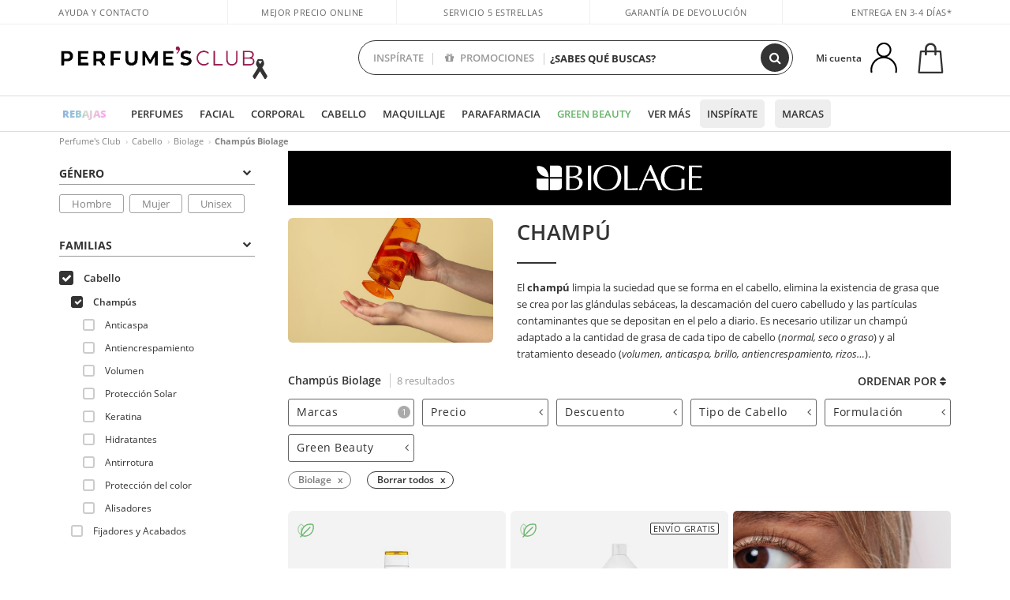

--- FILE ---
content_type: text/html; charset=utf-8
request_url: https://www.perfumesclub.com/es/cabello_champus/biolage/fm/
body_size: 74975
content:

<!DOCTYPE html>
<html lang="es">
<head prefix="og:http://ogp.me/ns#">
    <meta charset="utf-8" />
    <meta property="og:type" content="website" />
        <meta name="viewport" content="width=device-width, initial-scale=1.0" />
    <title>Champú Biolage al mejor precio | Perfumes Club</title><meta property="og:title" content="Champú Biolage al mejor precio | Perfumes Club" /><meta name="SeoId" content="GestorSEOV2-185962982" /><meta name="description" content="Cuida de tu cabello con champús Biolage, champús de calidad y primeras marcas al mejor precio. Compra ahora en tu perfumería online de confianza." /><meta property="og:description" content="Cuida de tu cabello con champús Biolage, champús de calidad y primeras marcas al mejor precio. Compra ahora en tu perfumería online de confianza." /><meta name="keywords" content="Champús Biolage para pelo seco y graso, Champús para cabellos secos y grasos." /><meta property='og:image' content='https://c.perfumesclub.com/social_es/facebook/logo-fcbk-es.png' /><meta property="og:url" content="https://www.perfumesclub.com" /><meta property='fb:app_id' content='903181843094151' />
    <script type="text/javascript">
        var variables = {
            CookieEstado: 'estadoV2',
            Mercado: 'es',
            Locale: 'es-ES',
            Idioma: 'es',
            Dominio: '.perfumesclub.com',
            Subdominio: '',
            Moneda: 'EUR',
            Loggeado: 'False' === 'True',
            EsMovil: 'False' === 'True',
            EsAppWeb: 'False' === 'True',
            EsAndroid: 'False' === 'True',
            EsIOS: 'False' === 'True',
            AppWebVersion: 0,
            AsistenciaTelefonicaActiva: false,
            RecaptchaKey: '6LediUYUAAAAAJhEj4bM1DlRg8LbmxPA73qh1Q7L',
            EsBot: 'True' === 'True',
            EsTest: 'False' === 'True',
            FacebookPixelId: '817689695009275',
            TipoPagina: '',
            Ahora: '1769372636059,11',
            MarcaId: '992',
            Oct8ne: {
                ChatMarcaActivo: 'true' === 'true',
                ChatBotActivo: 'true' === 'true' || 'False' === 'True',
                LicenseLoreal: 'C91AA3A80A14D4A267514EE0C2A93AA7',
                LicenseSisley: 'F45519789982EC297ADF9C072272B550',
                LicenseGuerlain: 'DDA930EF9BC2DDB9E1151BF22AA8E9CF',
                LicenseChatBot: '80C09DCB5493E8647F70AD341E62FF8A',
                BaseUrl: '//www.perfumesclub.com/',
                Locale: 'es-ES',
                ClienteOct8ne:  {
                    Id: '0',
                    MercadoId: '',
                    IdiomaId: '',
                    FechaAlta: '',
                    RecibirInfoTerceros: 'No',
                    FidNivel: '',
                    NombreCompleto: '',
                    Email: '',
                    FidMonedas: '',
                    FidPuntos: ''
                }
            },
            SwiperScriptCargado: false,
            CriteoActivo: 'True',
            EsInvitado: 'False' === 'True',
        };
            
            var sequraConfigParams = {
                merchant: "perfumesclub",
                assetKey: "J1acKMz2du",
                products: ["pp5", "pp3"],
                scriptUri: "https://live.sequracdn.com/assets/sequra-checkout.min.js",
                decimalSeparator: ",",
                thousandSeparator: ".",
                campaign: "en30dias",
                minAmount: 5000
            };
            
        var dataLayer = [{'template':'Otras','device':'Desktop','userLogged':'0','RMKPagetype':'other','totalParaPixeles':0.0,'googleAdsConversionValue':0.0,'httpStatus':200,'infoLoreal':{'contieneLoreal':false},'pc_mercado':'es','pc_sessionStatus':'0','pc_statusUsr':'0','pc_retargetingProvider':'','PermiteCookiesAnaliticas':false,'PermiteCookiesMarketing':false,'GamaInactiva':false,'platform':'web','contentGroup1':'cabello  | resultados','contentGroup3':'cabello','contentGroup4':'catálogo general'}, []];
        
        var impressions = {};
        
        var trackingMgrQueue = (function () {
            var arr = []; var pushEvent = null;
            arr.push = function () { Array.prototype.push.apply(this, arguments); if (pushEvent != null) pushEvent(); };
            arr.pushEvent = function (f) { pushEvent = f; };
            return arr;
        })();
        
    </script>

            <link rel="stylesheet" type="text/css" href="/Content/cssbundle-v2es?v=l07FN3UPuUpfTeR15uvVlLuBjfTxvI_JDzkAIosIbZ01" />
        <script src="/bundles/scripts/?v=h00zgyGubzMXDikfpBedFC0ay2ie6BCfBxQnq9ADPjg1"></script>

    <link rel="preconnect" href="https://c.perfumesclub.com" crossorigin>
    <link rel="dns-prefetch" href="https://fonts.gstatic.com">
    <link rel="dns-prefetch" href="https://i1.perfumesclub.com">
    <link rel="preload" href="/Content/Fonts/fontawesome-webfont.woff2" as="font" type="font/woff2" crossorigin>
    <link rel="icon" type="image/png" href="https://c.perfumesclub.com/images_web/favicon.png" />
    <link rel="icon" type="image/gif" href="https://c.perfumesclub.com/images_web/favicon.gif" />
    <link rel="icon" type="image/vnd.microsoft.icon" href="https://c.perfumesclub.com/images_web/favicon.ico" />
    <link rel="apple-touch-icon" sizes="120x120" href="https://c.perfumesclub.com/images_web/apple-touch-icon-120x120.png">
    <link rel="apple-touch-icon" sizes="152x152" href="https://c.perfumesclub.com/images_web/apple-touch-icon-152x152.png">
    <link rel="apple-touch-icon" sizes="167x167" href="https://c.perfumesclub.com/images_web/apple-touch-icon-167x167.png">
    <link rel="apple-touch-icon" sizes="180x180" href="https://c.perfumesclub.com/images_web/apple-touch-icon-180x180.png">
    <link rel="apple-touch-icon" href="https://c.perfumesclub.com/images_web/apple-touch-icon.png">

    
<link rel='alternate' hreflang='de-at' href="https://www.perfumesclub.at/de/haar_shampoo/biolage/fm/" /><link rel='alternate' hreflang='en-au' href="https://au.perfumesclub.com/en/hair_shampoos/biolage/fm/" /><link rel='alternate' hreflang='fr-be' href="https://www.perfumesclub.be/fr/cheveux_shampoings/biolage/fm/" /><link rel='alternate' hreflang='en-ca' href="https://ca.perfumesclub.com/en/hair_shampoos/biolage/fm/" /><link rel='alternate' hreflang='de-ch' href="https://www.perfumesclub.ch/de/haar_shampoo/biolage/fm/" /><link rel='alternate' hreflang='de-de' href="https://www.parfumsclub.de/de/haar_shampoo/biolage/fm/" /><link rel='alternate' hreflang='de' href="https://www.parfumsclub.de/de/haar_shampoo/biolage/fm/" /><link rel='alternate' hreflang='es-es' href="https://www.perfumesclub.com/es/cabello_champus/biolage/fm/" /><link rel='alternate' hreflang='es' href="https://www.perfumesclub.com/es/cabello_champus/biolage/fm/" /><link rel='alternate' hreflang='fr-fr' href="https://www.perfumesclub.fr/fr/cheveux_shampoings/biolage/fm/" /><link rel='alternate' hreflang='fr' href="https://www.perfumesclub.fr/fr/cheveux_shampoings/biolage/fm/" /><link rel='alternate' hreflang='it' href="https://www.perfumesclub.it/it/capelli_shampoo/biolage/fm/" /><link rel='alternate' hreflang='ja' href="https://www.perfumesclub.jp/ja/hair_shampoos/biolage/fm/" /><link rel='alternate' hreflang='lt' href="https://www.perfumesclub.lt/lt/plaukai_sampunai/biolage/fm/" /><link rel='alternate' hreflang='lv' href="https://www.perfumesclub.lv/lv/mati_sampuni/biolage/fm/" /><link rel='alternate' hreflang='es-mx' href="https://www.perfumesclub.com.mx/es/cabello_champus/biolage/fm/" /><link rel='alternate' hreflang='nl' href="https://www.perfumesclub.nl/nl/haar_shampoos/biolage/fm/" /><link rel='alternate' hreflang='en-no' href="https://www.perfumesclub.no/en/hair_shampoos/biolage/fm/" /><link rel='alternate' hreflang='en-nz' href="https://www.perfumesclub.co.nz/en/hair_shampoos/biolage/fm/" /><link rel='alternate' hreflang='pl' href="https://www.perfumesclub.pl/pl/wlosy_szampony/biolage/fm/" /><link rel='alternate' hreflang='pt' href="https://www.perfumesclub.pt/pt/cabelo_champos/biolage/fm/" /><link rel='alternate' hreflang='en-se' href="https://www.perfumesclub.se/en/hair_shampoos/biolage/fm/" /><link rel='alternate' hreflang='sl' href="https://www.perfumesclub.si/sl/lasje_samponi/biolage/fm/" /><link rel='alternate' hreflang='sk' href="https://www.perfumesclub.sk/sk/vlasy_sampony/biolage/fm/" /><link rel='alternate' hreflang='en-gb' href="https://www.perfumesclub.co.uk/en/hair_shampoos/biolage/fm/" /><link rel='alternate' hreflang='en' href="https://www.perfumesclub.co.uk/en/hair_shampoos/biolage/fm/" /><link rel='alternate' hreflang='en-us' href="https://www.perfumesclub.us/en/hair_shampoos/biolage/fm/" />    
    
<link rel ="canonical" href="https://www.perfumesclub.com/es/cabello_champus/biolage/fm/" />
<meta name="condicionRobotsCanonical" content="GestorCanonicals - ReglaId: 623329261">
    <style type="text/css">
        a#btnToggleDescripcionExtendidaMovil {
            color: #df4987
        }

        @media only screen and (min-width: 1590px) {
            .container.latBanner {
                max-width: calc(100% + 30px);
                margin-left: -15px;
                margin-right: -15px
            }
        }

        @media only screen and (max-width: 767px) {
            #toTop {
                right: 4px;
            }
        }
    </style>

    <script type="text/javascript">
    $(document).ready(function () {
        $('[data-filter-value="Kérastase"]').hide();
    });
</script>


<style>


@media only screen and (min-width: 768px) {
	body.es #divLogo::after {display: block; position: absolute; content: ''; width: 25px; height: 25px; background-image: url(https://c.perfumesclub.com/nw/icon-lazo-donativo-24.svg); background-size: 100% auto; background-repeat: no-repeat; background-position: center center; bottom:15px; right:8px; -webkit-transition: all 0.5s ;-moz-transition: all 0.5s ;-ms-transition: all 0.5s ;-o-transition: all 0.5s ;transition: all 0.5s ;}
	
	body.es.body-shrink #divLogo::after {right:75px; bottom: 14px; width:20px; height: 20px}
}

@media only screen and (min-width: 768px) and (max-width: 1399px) {
	body.es.body-shrink #divLogo::after {right:30px}
}
@media only screen and (min-width: 768px) and (max-width: 1191px) {
	body.es #divLogo::after {right:4px; bottom: 20px}
	body.es.body-shrink #divLogo::after {right:55px; bottom: 8px}
}
@media only screen and (min-width: 768px) and (max-width: 991px) {
	body.es #divLogo::after {display: none !important}
}
	
	
@media only screen and (max-width: 767px) {
body.es #logo::after {display: block; position: absolute; content: ''; width: 20px; height: 20px; background-image: url(https://c.perfumesclub.com/nw/icon-lazo-donativo-24.svg); background-size: 100% auto; background-repeat: no-repeat; background-position: center center; bottom:5px; left:100%}
}
@media only screen and (max-width: 359px) {
body.es #logo::after {left:170px}
}

/*En Perfil.css*/
@media only screen and (min-width: 768px) {
	#cuentaContainer .productList.gamas a.newStyle {z-index:5; mix-blend-mode: multiply; padding: 0 12px}
	#listadoArticulos.hacte .productList.gamas {height: 350px !important}
	#listadoArticulos.hacte .productList.gamas:hover {-webkit-box-shadow: none;-moz-box-shadow: none;box-shadow: none;}
	#DinamicoPerfil .newOrderList {margin-bottom: 12px}
}


@media only screen and (max-width: 767px) {
.productListSimple.patrocinado::after {top:0 !important}
}
	
	

.container.mar-t-3x.bLBlock{display:none;} /*Ocultar Título mosaico pdps*/
.container-title-flowbox{display:none;} /*Comentar cuando haya mosaico de marca*/
#divPromotedBanners {padding-bottom:30px}
	
	@media only screen and (min-width: 1192px) and (max-width: 1399px) {
		.photo img.miniZoom {width:60px}
}
	
	
	body .productList .newToolTip.OfertaEspecial, body .help.nwhelp.nTextIcons.OfertaEspecial, body .productListSimple.pintadoRelacionados .help.OfertaEspecial, body .productListSimple .newToolTip.OfertaEspecial, body .iconosN2022 .help.nwhelp.lastDesign.nTextIcons.OfertaEspecial {border-color:#333 !important; background-color: #333 !important; color:#fff !important}
	

body.esApp .tooltip > .tooltip-inner a.ttAFidelizacion, body.esApp a.ttAFidelizacion, body.esApp .ttAFidelizacion {display:none !important; height:0; opacity:0}
	
body.us #RegistroFooter, body.us a.buyProduct, body.us .contPlusLess, body.us .contButtons, body.us #miniCarrito, body.us .packsNDbut, body.us .buyMini, body.us #buyScrollButton {display:none !important; opacity: 0 !important; height: 0 !important; width: 0 !important}

	
@media only screen and (min-width: 768px) {
    #FiltroForm .arrow-custom-l.swiper-button-prev:hover, #FiltroForm .arrow-custom-r.swiper-button-next:hover {
        background-color: #ffffff70;filter:none!important
    }
}
	
	@media only screen and (min-width: 992px) and (max-width: 1191px) {
		body.nl #divHeader .nav > .mainLink.dontMissThis {display: none !important}
	}

	
	
/*parche logo CH - borrar en subida de web*/
body.ch:not(.fixedSearch).darkBackground #logo{background-image: url(https://c.perfumesclub.com/nw/logo_perfumesclub_hal_2024.png);}	

	


/*Icono buscador tablet*/
@supports (-webkit-touch-callout: none) {
	@media only screen and (min-width: 768px) and (max-width: 1091px) {
		#searchForm button .fa {right: 8px}
		#searchForm.large button .fa {right: auto}
	}
}


body:not(.esApp).darkBackground #newSearch, body:not(.esApp).normalBackground #newSearch {display: none}

	
	/*Rebajas*/
	.maxX .nMOfertas.nMRebajas, body .mm-listview li.specialLMobile .linkBF2022.nMRebajas {background-color: transparent !important;}

	
	 body .maxX .nMOfertas.nMRebajas, body .mm-listview li.specialLMobile .linkBF2022.nMRebajas {
            font-weight: 800 !important;
            background: linear-gradient(
                120deg,
                #cef0c5, #fea2f1, #ff7547, #8aade6, #acddcb
            );
            background-size: 200% 100%;
            -webkit-background-clip: text;
            -webkit-text-fill-color: transparent;
            background-clip: text;
            animation: rainbow 8s linear infinite;
        }

        @keyframes rainbow {
            0% {background-position: 0% 50%;}
            100% {background-position: 200% 50%;}
        }
	@media only screen and (max-width: 767px) {
		body .mm-listview li.specialLMobile .linkBF2022.nMRebajas {letter-spacing: 0.5px}
	}
	

	
	@media only screen and (max-width: 1091px) {
		.maxX .nMOfertas.nMRebajas:after {display: none !important}
	}
	@media only screen and (max-width: 1399px) {
		body.de .maxX .nMOfertas.nMRebajas:after, body.at .maxX .nMOfertas.nMRebajas:after {display: none !important}
	}


	
body.familia2-94100 a:first-of-type.selectFamModi, body.familia2-94400 a:nth-of-type(3n-1).selectFamModi, body.familia2-94200 a:nth-of-type(3n).selectFamModi, body.familia2-94300 a:nth-of-type(4n).selectFamModi, a.selectFamModi.selected, a:hover.selectFamModi, .promoList a.filtrar.selected {opacity:1}


@media only screen and (min-width: 768px) and (max-width: 1191px) {

/*Eliminar con nuevo menú*/

	.position-static .mainLink.nav-right.specialMainLink {display:none !important}
}

body .productList .newToolTip.OfertaEspecial, body .help.nwhelp.nTextIcons.OfertaEspecial, body .productListSimple.pintadoRelacionados .help.OfertaEspecial, body .productListSimple .newToolTip.OfertaEspecial, body .iconosN2022 .help.nwhelp.lastDesign.nTextIcons.OfertaEspecial {border-color:#782450 !important; background-color:#782450 !important; color:#fff !important}

body .productList .newToolTip.Promo1, body .help.nwhelp.nTextIcons.Promo1, body .productListSimple.pintadoRelacionados .help.Promo1, body .productListSimple .newToolTip.Promo1, body .iconosN2022 .help.nwhelp.lastDesign.nTextIcons.Promo1{border-color:#782450 !important; background-color:#782450 !important; color:#fff !important}
	
body .productList .newToolTip.Promo2, body .help.nwhelp.nTextIcons.Promo2, body .productListSimple.pintadoRelacionados .help.Promo2, body .productListSimple .newToolTip.Promo2, body .iconosN2022 .help.nwhelp.lastDesign.nTextIcons.Promo2{border-color:#782450 !important; background-color:#782450 !important; color:#fff !important}
	
	
</style>


    

    
    <script type="text/javascript">
        function gtag() { dataLayer.push(arguments); }
        
        gtag('consent', 'default', {
            'ad_storage': 'denied',
            'ad_user_data': 'denied',
            'ad_personalization': 'denied',
            'analytics_storage': 'denied'
        });
        function GTMConsentUpdate(consentMarketing, consentAnalytics) {
            gtag('consent', 'update', {
                'ad_storage': consentMarketing,
                'ad_user_data': consentMarketing,
                'ad_personalization': consentMarketing,
                'analytics_storage': consentAnalytics
            });
        }

        var cookieMarketing = GetCookieMultiValue("PreferenciasCookies", "PermiteMarketing");
        var cookieAnalytics = GetCookieMultiValue("PreferenciasCookies", "PermiteAnaliticas");
        var permisoMarketing = ''; var permisoAnalytics = '';
        if (cookieMarketing !== "") {
            if (cookieMarketing === "true") permisoMarketing = "granted";
            else permisoMarketing = "denied";
        }
        if (cookieAnalytics !== "") {
            if (cookieAnalytics === "true") permisoAnalytics = "granted";
            else permisoAnalytics = "denied";
        }
        
        if (permisoMarketing != "" && permisoAnalytics != "")
            GTMConsentUpdate(permisoMarketing, permisoAnalytics);

        var consent = '';
        if (cookieAnalytics === "true") {
            consent = "stats";
        }
        if (cookieMarketing === "true") {
            if (consent != "") consent += ",marketing";
            else consent = "marketing";
        }
        dataLayer.push({
            'event': "cookie_consent",
            'info_consent': consent
        });

        //window.addEventListener("AsyncScriptCargado", function (event) {
        //    switch (event.detail.Nombre) {
        //        case "TuNombreDeScript": break;
        //        default: console.warn(`Script desconocido cargado: ${event.detail.Nombre}`); break;
        //    }
        //});
    </script>

    

</head>

<body class="es familia-1050 familia2-95100 marca-992">
    

        


<style type="text/css">
	#bannerRowCabecera span{margin:0!important}#bannerRowCabecera{color:#fff;font-size:13px}#bannerRowCabecera .close-popup::before{display:-webkit-box;display:-ms-flexbox;display:flex;-webkit-box-pack:center;-ms-flex-pack:center;justify-content:center;-webkit-box-align:center;-ms-flex-align:center;align-items:center;content:"+";width:18px;height:18px;border-radius:50%;margin-right:0;position:absolute;left:auto;right:0;top:-2px;color:#333;background-color:#fff;line-height:18px;text-align:center;padding:0;-webkit-transform:rotate(45deg);-ms-transform:rotate(45deg);transform:rotate(45deg);box-shadow:0 1px 3px 0 rgb(0 0 0 / .2)}body.headerRC .headerRowCustom .closeThisB{position:absolute;top:calc(50% - 7px);right:15px;font-size:20px;cursor:pointer;z-index:9;width:20px;height:18px}@media only screen and (min-width:768px){.headerRowCustom{height: 38px!important;padding:8px 0!important;}.btn-valentinLav1:hover{background-color: #fff;color:#5f170e!important;}.btn-valentinLav2:hover{background-color: #fff;color:#ca4739!important;border-radius: 30px;}.hackDivBlock{display:inline-block!important}#divHeader.cbp-af-header-shrink{z-index:99999}.hchtThs30{padding:0 30px}}@media only screen and (max-width:991px) and (min-width:768px){#bannerRowCabecera .l-s-05{letter-spacing:0!important}}@media only screen and (max-width:767px){.btn-valentinLav1,.btn-valentinLav2{font-size: 12px;}body.headerRC .closeThisB{top:15px!important}#chatBotContainer .oct8ne-widget-bots-on{bottom:95px!important}.hackPadBarra{padding:0 1.5rem!important}.line-h-1-5.l-s-05{letter-spacing:0!important}#bannerRowCabecera span.op-06{display:inline!important}}#bannerRowCabecera span{display:inline-block!important}#bannerRowCabecera{background-color:#9b2325}#bannerRowCabecera a:hover div{color:#fff!important}#bannerRowCabecera .color-specialLav{color:#dae392!important}
	
.btn-valentinLav1{background-color: #5f170e;border-radius: 30px;padding: 5px 10px;transition: 0.8s ease}	
.btn-valentinLav2{background-color: #ca4739;border-radius: 30px;padding: 5px 10px;transition: 0.8s ease}	
	
</style>

<!-- Barra superior fija -->
<div id="bannerRowCabecera" data-nombre="wab" class="headerRowCustom barra-dto" style="display: none;">
  <div class="close-popup font-16 closeThisB" onclick="CierraBannerRowCabecera();"></div>
	  <div class="d-flex align-items-center justify-content-start hackPadBarra text-center">
		  <div class="font-w-400 text-center hackText w100">
			  <div class="font-w-600 hackDivBlock mb-2 mb-md-0">Celebra San Valentín&nbsp;</div><a href="/es/regalos-para-el/e/" class="btn-valentinLav1">Regalos para él</a><span>&nbsp;🤍&nbsp;</span><a href="/es/regalos-para-ella/e/" class="btn-valentinLav2">Regalos para ella</a>
		  </div>
	  </div>
</div>

<div id="divHeader" class="cbp-af-header">
    <div class="headerShrink">
        <div class="container font-11">
            <div class="row newTopLine">
                <div class="col-md">
                    
                    <a href="/es/centrosoporte/" class="hack">
                        Ayuda y Contacto
                    </a>
                </div>
                

                

                
                <div class="col-md text-center pad-0x"><a href="/es/centrosoporte/?p=600366407" class="hack ofuscado">Mejor precio online garantizado</a></div>

                
                <div class="col-md text-center"><a href='/es/opiniones/' class='hack ofuscado'>Servicio 5 estrellas</a></div>
                

                <div class="col-md text-center d-md-none d-lg-block">
                    <span><a href="/es/centrosoporte/?p=200128460" class="hack ofuscado pad-0x">Garantía de devolución</a></span>
                </div>
                <div class="col-md text-right">
                    <span><em class="onlyES cursPointer" data-toggle="modal" data-target="#modalDatosEnvioTop">Entrega en 3-4 días*</em><em class="onlyMX">Entrega en 10-16 días</em></span>
                    
                    
                </div>
            </div>
        </div>
    </div>
    <div class="container back-white">
        <div class="row pad-t-05x pad-b-05x headerLogoContainer">
            <div class="col-md-4 col-lg-3" id="divLogo">
                <a id="logo" href="https://www.perfumesclub.com/">
                    <img src="https://c.perfumesclub.com/nw/logo_perfumesclub.png" alt="Ofertas productos de belleza: Perfumes, Cosmética, Peluquería, Maquillaje, Gafas de Sol" width="297" height="73">
                    
                </a>
            </div>
            <div class="col-lg-2 hidden-md-down text-right">
                <div class="bannerTop">
                    

                    
                    

                    
                    
                    
                </div>
            </div>
            <div class="col-md-6 col-lg-4 col-xl-4 searchAndtel" id="newSearchES">

                
                
                <form id="searchForm">
                    <label for="buscar" class="sr-only">Buscar</label>
                    <input id="buscar" type="text" placeholder="¿SABES QUÉ BUSCAS?" name="buscar" value="" autocomplete="off">
                    <input id="origenBusqueda" name="Origen" type="hidden" value="default" />
                    
                    
                    <button id="buscarSubmit" type="submit" aria-label="Buscar"><i class="fa fa-search" aria-hidden="true"></i></button>
                </form>


                <div class="bSearchH" id="bSearchH"></div>

                <div id="inspiracion" class="inspiracion">
					<span onClick="location.href='/es/perfumesclub-servicios/'">INSPÍRATE</span>
                    <div id="inspiracionOpen" class="inspiracionOpen" style="display:none">
                        <div class="contentAll">
                            <div class="contentAllInspPrin">
                                <div class="row">

                                                                  <!--<div class="col-3">
									<a href="/es/landing/navidad-2025/" class="GTMEventGA" data-eventcat="buscador-inspirate" data-eventact="navidad">
                                            <img src="https://c.perfumesclub.com/2025/tarjetas/tj-landing-navidad-2025-inspirate.jpg" alt="Regalos de NAVIDAD" />
                                            Regalos de <br /><strong>REYES</strong>
                                        </a>
			</div>-->

                                                            <div class="col-3">
									<a href="/es/packs-descuento/e/" class="GTMEventGA" data-eventcat="buscador-inspirate" data-eventact="lotes">
                                            <img src="https://c.perfumesclub.com/2026/tarjetas/tj-lotes-url-packs-inspirate.jpg" alt="Calendario de ADVIENTO" />
                                            Cofres <br /><strong>SAN VALENTÍN</strong>
                                        </a>
			</div>

                                              <!--<div class="col-3">
									<a href="/es/perfumesclub/tarjeta-regalo/p_1001/" class="GTMEventGA" data-eventcat="buscador-inspirate" data-eventact="tarjeta-regalo">
                                            <img src="https://c.perfumesclub.com/2025/tarjetas/tarjeta-regalo-inspirate.jpg" alt="Tarjeta REGALO" />
                                            Tarjeta <br /><strong>REGALO</strong>
                                        </a>
			</div>-->

                                                                     <!--<div class="col-3">
									<a href="/es/personalizables/e/" class="GTMEventGA" data-eventcat="buscador-inspirate" data-eventact="grabados">
                                            <img src="https://c.perfumesclub.com/2025/tarjetas/search-grabado.jpg" alt="Grabado de PRODUCTOS" />
                                            Grabado de <br /><strong>PRODUCTOS</strong>
                                        </a>
			</div>-->
									   <div class="col-3">
										<a href="/es/landing/invierno/" class="GTMEventGA" data-eventcat="buscador-inspirate" data-eventact="universo-invierno">
                                            <img src="https://c.perfumesclub.com/2025/tarjetas/tarjeta-nicho-invierno-222-260.jpg" alt="Universo INVIERNO" />
                                            Universo <br /><strong>INVIERNO</strong>
                                        </a>
			</div>

									<!--<div class="col-3">
									<a href="/es/lujo/home/" class="GTMEventGA" data-eventcat="buscador-inspirate" data-eventact="universo-lujo">
                                            <img src="https://c.perfumesclub.com/2025/tarjetas/tj-lujo.jpg" alt="Universo LUJO" />
                                           Universo <br /><strong>LUJO</strong>
                                        </a>
			</div>-->

                                                                         <div class="col-3">
									<a href="/es/blog/" class="GTMEventGA" data-eventcat="buscador-inspirate" data-eventact="blog">
                                            <img src="https://c.perfumesclub.com/2025/tarjetas/tj-inspirate-blog-nuevo-si.jpg" alt="Simulador color CABELLO" />
                                           Beauty Corner <br /><strong>BLOG</strong>
                                        </a>
			</div>


                                                                                  <div class="col-3">
									<a href="/es/fidelizacion/landing/" class="GTMEventGA" data-eventcat="buscador-inspirate" data-eventact="fidelizacion">
                                            <img src="https://c.perfumesclub.com/nw/tarjetas/fidelización-inspirate-doble-bcoins.jpg" alt="fidelizacion" />
                                            Programa <br /><strong>FIDELIZACIÓN</strong>
                                        </a>
			</div>

									 <!--<div class="col-3">
									<a href="/es/recomendador-perfumes/" class="GTMEventGA" data-eventcat="buscador-inspirate" data-eventact="recomendador-perfume">
                                            <img src="https://c.perfumesclub.com/nw/tarjetas/recomendador-perfumes-222x260.jpg" alt="Recomendador PERFUMES" />
                                            Recomendador<br /><strong>PERFUMES</strong>
                                        </a>
                                    </div>-->
                                </div>
                            </div>
                            <div class="contentAllInspSec">
                                <div class="mar-b-1x font-w-600 op-06"> Y además...</div>

                                                               <a href="/es/recomendador-perfumes/" class="GTMEventGA" data-eventcat="buscador-inspirate" data-eventact="recomendador">Recomendador de perfumes</a>
                                                                <!--<a href="/es/fidelizacion/landing/" class="GTMEventGA" data-eventcat="buscador-inspirate" data-eventact="fidelizacion">Programa de fidelización</a>-->
                                                                <a href="/es/promo9/e/" class="GTMEventGA" data-eventcat="buscador-inspirate" data-eventact="virales">Productos virales</a>
                                                                 <!--<a href="/es/blog/" class="GTMEventGA" data-eventcat="buscador-inspirate" data-eventact="blog">Blog</a>-->
                                                                <!--<a href="/es/landing/invierno/" class="GTMEventGA" data-eventcat="buscador-inspirate" data-eventact="invierno">Especial invierno</a>-->
								<a href="/es/erotica/home/" class="GTMEventGA" data-eventcat="buscador-inspirate" data-eventact="nicho-erotica">Universo erótica</a>
								<a href="/es/vegano/t/" class="GTMEventGA" data-eventcat="buscador-inspirate" data-eventact="productos-vegano">Productos veganos</a>
								<a href="/es/lujo/home/" class="GTMEventGA" data-eventcat="buscador-inspirate" data-eventact="nicho-lujo">Universo Lujo</a>
                                                                <a href="/es/probadorcoloracion/e/" class="GTMEventGA" data-eventcat="buscador-inspirate" data-eventact="probador-cabello">Probador virtual cabello</a>
                                                                 <a href="/es/probadorvirtual/e/" class="GTMEventGA" data-eventcat="buscador-inspirate" data-eventact="probador-cabello">Probador Maquillaje Virtual</a>
								<!--<a href="/es/glosario/" class="GTMEventGA" data-eventcat="buscador-inspirate" data-eventact="glosario">Ingredientes</a>-->
                                                                 <a href="/es/ocasion/e/" class="GTMEventGA" data-eventcat="buscador-inspirate" data-eventact="outlet">Outlet</a>
                                                                 <a href="/es/personalizables/e/" class="GTMEventGA" data-eventcat="buscador-inspirate" data-eventact="grabado">Grabado productos</a>
								<a href="/es/k-beauty/home/" class="GTMEventGA" data-eventcat="buscador-inspirate" data-eventact="cosmetica-coreana">Cosmética coreana</a>
                                                                <a href="/es/regalos-para-ella/e/" class="GTMEventGA" data-eventcat="buscador-inspirate" data-eventact="regalos-ella">Regalos mujer</a>
                                                                 <a href="/es/regalos-para-el/e/" class="GTMEventGA" data-eventcat="buscador-inspirate" data-eventact="regalos-el">Regalos para él</a>
                                                                 <a href="/es/suplementos/home/" class="GTMEventGA" data-eventcat="buscador-inspirate" data-eventact="suplementos-vitaminas">Vitaminas y Suplementos</a>
                                                                 <!--<a href="/es/viaje/home/" class="GTMEventGA" data-eventcat="buscador-inspirate" data-eventact="tallas-viaje">Tallas de viaje</a>-->
                                				<a href="/es/regalos/" class="GTMEventGA" data-eventcat="buscador-inspirate" data-eventact="regalos-por-compra">Regalos por compra</a>	
                                                               <a href="/es/perfumesclub/tarjeta-regalo/p_1001/" class="GTMEventGA" data-eventcat="buscador-inspirate" data-eventact="tarjeta-regalo">Tarjeta regalo</a>
								<a href="/es/hombre/home/" class="GTMEventGA" data-eventcat="buscador-inspirate" data-eventact="nicho-hombre">Hombre</a>       					
                                                                <!--<a href="/es/geg/n/?sort=0" class="GTMEventGA" data-eventcat="buscador-inspirate" data-eventact="gastos-envio-gratis">Envío gratis</a>-->
                                				
<a href="/es/ayuda/aplicacion/" class="GTMEventGA" data-eventcat="buscador-inspirate" data-eventact="app">Nuestra App</a>

								<a href="/es/mamas-bebes/home/" class="GTMEventGA" data-eventcat="buscador-inspirate" data-eventact="mamas">Mamás y bebés</a>

								<a href="/es/perfumesclub-servicios/" class="GTMEventGA contentAllInspSecLast" data-eventcat="buscador-inspirate" data-eventact="servicios">Todos los servicios</a>
                            </div>
                        </div>
                    </div>
                </div>
                <div id="promosearch" class="promosearch">
                    <span onClick="location.href='/es/promociones-activas/'"><i class="fa fa-gift" aria-hidden="true" style="margin-right: 5px"></i> PROMOCIONES</span>
                    <div id="promosearchOpen" class="promosearchOpen" style="display:none">
                        <div class="contentAll">
                            <div class="contentAllInspPrin imgFullCircle">
                                <div class="row">
                                    <div class="col-4 hideSpecial">
										<a href="/es/promociones-activas/" class="GTMEventGA" data-eventcat="buscador-promociones" data-eventact="promociones-activas">
											<div style="background-color: #f87fc6"><img src="https://c.perfumesclub.com/nw/promo-search-1.png" alt="Promociones activas" /></div>
											Promos<br /><strong>ACTIVAS</strong>
										</a>
									</div>
									<div class="col-4">
                                        <a href="/es/regalos/" class="GTMEventGA" data-eventcat="buscador-promociones" data-eventact="regalos-por-compra">
                                            <div style="background-color: #a6d0cc"><img src="https://c.perfumesclub.com/nw/promo-search-4.png" alt="Regalos por compra" /></div>
                                            Compra +<br /><strong>REGALO</strong>
                                        </a>
                                    </div>
                                    <div class="col-4">
                                        <a href="/es/packs/" class="GTMEventGA" data-eventcat="buscador-promociones" data-eventact="packs-descuento">
                                            <div style="background-color: #cdcfa7"><img src="https://c.perfumesclub.com/nw/promo-search-3.png" alt="Packs descuento" /></div>
                                            Packs<br /><strong>DESCUENTO</strong>
                                        </a>
                                    </div>

                                </div>
                            </div>
                        </div>
                    </div>
                </div>

                <script type="text/javascript">
					var inspiracionOpenTimeout, promosearchOpenTimeout;
                    $("#inspiracion").hover(
                        function () {
                            setTimeout(function () { $('#newSearchES').addClass('deactive'); }, 100);
                            inspiracionOpenTimeout = setTimeout(function () { $('#inspiracionOpen').fadeIn(); }, 100);
                            $('.cortina').addClass('mostrar');
							$("#promosearchOpen").hide();
                        },
                        function () {
							clearTimeout(inspiracionOpenTimeout);
                            $("#inspiracionOpen").hide();
                            setTimeout(function () { $('#newSearchES').removeClass('deactive'); }, 100);
                            $('.cortina').removeClass('mostrar');
                        }
                    );
                    $("#promosearch").hover(
                        function () {
                            setTimeout(function () { $('#newSearchES').addClass('deactive'); }, 100);
                            promosearchOpenTimeout = setTimeout(function () { $('#promosearchOpen').fadeIn(); }, 100);
                            $('.cortina').addClass('mostrar');
							$("#inspiracionOpen").hide();
                        },
                        function () {
							clearTimeout(promosearchOpenTimeout);
                            $("#promosearchOpen").hide();
                            setTimeout(function () { $('#newSearchES').removeClass('deactive'); }, 100);
                            $('.cortina').removeClass('mostrar');
                        }
                    );
                    $("#searchForm input").hover(
                        function () {
                            setTimeout(function () { $('#newSearchES').addClass('deactive'); }, 100);
                            $('.cortina').addClass('mostrar');
							$("#inspiracionOpen").hide();
							$("#promosearchOpen").hide();
                        },
                        function () {
                            setTimeout(function () { $('#newSearchES').removeClass('deactive'); }, 100);
                            $('.cortina').removeClass('mostrar');
                        }
                    );
				</script>
                


            </div>
            <div class="col-md-2 col-lg-3 col-xl-3 mar-t-05x nSB">

                
                <style id="cssChatBotCabecera">
                        @media only screen and (max-width: 1399px) {
                            .oct8ne-widget-bots-on.chatBotCabecera, .chatBotCabeceraHack {display: none !important}
                        }
                        @media only screen and (min-width: 1400px) {
                            .bSearchH {width:calc(100% + 148px); right:-59px}
                            .oct8ne-widget-bots-on.chatBotCabecera, .oct8ne-widget-bots-on.chatBotCabecera .chatImageSearch, .oct8ne-widget-bots-on.chatBotCabecera .chatImageSearch img, .buscarPorIA {-webkit-transition: all 0.3s; -moz-transition: all 0.3s; -ms-transition: all 0.3s; -o-transition: all 0.3s; transition: all 0.3s;}
                            .oct8ne-widget-bots-on.chatBotCabecera, .chatBotCabeceraHack {position: absolute; z-index:3; -webkit-box-shadow:0 3px 3px 0 rgba(0,0,0,0);-moz-box-shadow:0 3px 3px 0 rgba(0,0,0,0);box-shadow:0 3px 9px 0 rgba(0,0,0,0); height:38px; top:12px; left:18px; border-radius:100px; background-color:rgba(255,255,255,0); cursor:pointer; width:105px}
                            .oct8ne-widget-bots-on.chatBotCabecera {left:3px}
                            .oct8ne-widget-bots-on.chatBotCabecera .chatImageSearch {display: block; position:absolute; top:0px; left:0px; width: 36px; height:36px; background-color:#fff; border-radius:100px}
                            .oct8ne-widget-bots-on.chatBotCabecera .chatImageSearch img, .chatBotCabeceraHack img {display: block; position: absolute; top:7px; left:7px; width:22px; height: 22px; filter:none; opacity:0.85}
                            .oct8ne-widget-bots-on.chatBotCabecera:hover {-webkit-box-shadow:0 2px 12px 0 rgba(0,0,0,0.35);-moz-box-shadow:0 2px 12px 0 rgba(0,0,0,0.35);box-shadow:0 2px 12px 0 rgba(0,0,0,0.35); left:-22px; top:3px; height:54px; background-color:rgba(255,255,255,1); width:130px}
                            .oct8ne-widget-bots-on.chatBotCabecera:hover .chatImageSearch {top:6px; left:6px; height:42px; width:42px; background-color:#333}
                            .oct8ne-widget-bots-on.chatBotCabecera:hover .chatImageSearch img {width:22px; height: 22px; top:10px; left:10px; filter:invert(); opacity:1}
                            .buscarPorIA {text-align:center; position:absolute; top:2px; left: 44px; font-weight: 600; line-height:16px; font-size:12px; opacity:0; color:#555}
                            .oct8ne-widget-bots-on.chatBotCabecera:hover .buscarPorIA {left:64px; top:10px; opacity:1}
                            .chatBotCabeceraHack {z-index:1; width:38px}
                            body.body-shrink .oct8ne-widget-bots-on.chatBotCabecera {top:9px}
                            body.body-shrink .oct8ne-widget-bots-on.chatBotCabecera:hover {top:0px}
                            #oct8ne-viewer-wrapper.buscarIA {bottom:auto !important; top:90px !important; right:calc(50% - 399px) !important; z-index:99999 !important}
                            body.body-shrink #oct8ne-viewer-wrapper.buscarIA {top:58px !important}
                            #searchForm.large {z-index: 99991}
                        }
                </style>
                <div id="chatBotCabeceraContainer" style="display:none">
                    <div class="oct8ne-widget-bots-on chatBotCabecera" style="display: none;">
                        <div class="chatImageSearch"><img src="https://c.perfumesclub.com/nw/icon-lupa-ia.svg" alt="Buscador por IA" /></div>
                        <div class="buscarPorIA">Buscar<br />con IA</div>
                    </div>
                </div>
                <div class="chatBotCabeceraHack" style="display:none"><img src="https://c.perfumesclub.com/nw/icon-lupa-ia.svg" alt="Buscador por IA" /></div>                                    
                <div id="dropdownEffect"></div>

                
                <div id="miniCarrito">
                    <div id="basketTop" class="text-center">
                        <a data-href="/es/carritocompra/revision/" class="ofuscado">
                            <img src="https://c.perfumesclub.com/nw/menudrop/basket-.svg" class="s-bag newBasket" width="40" height="48" alt="Mi carrito">
                        </a>
                        
                    </div>
                </div>

                
                <div id="personalInfo">
                    <div class="topProfile">
                            <span class="myAccount">Mi cuenta</span>
                        <a href="/es/cuenta/perfilinicio/?destino=menuLCuenta">
                            <img id="topProfileFoto" src="https://c.perfumesclub.com/nw/menudrop/face-.svg" loading="lazy" width="44" height="44" alt="perfil-profile" />
                        <div class="loginRec" id="loginRec">
                            Login / Registro
                            <div class="triangleDD"></div>
                        </div>
                        </a>
                    </div>
                    <div id="infoOpen" style="display:none">
                        <div class="triangleDD"></div>
                        <div id="infoOpenContainer">
                            <div id="infoLogin" class="row">
                                <div class="col-3 align-self-center"><img src="https://c.perfumesclub.com/nw/menudrop/face-.svg" loading="lazy" alt="perfil-profile" /></div>
                                <div class="col-9 align-self-center">
                                    <div class="line-h-1-25 d-inline-block toMove1">
                                        <div class="font-w-600 text-uppercase font-13">Hola</div>
                                        <div class="font-12 op-06 pad-R-6">Entra y descubre un mundo de belleza</div>
                                    </div>
                                </div>
                            </div>
                            <div id="infoLoginButtons">
                                <a id="btnLogin" href="/es/cuenta/login/" class="GTMMenuDesplegable">Entrar</a>
                                <a id="btnRegistrarse" href="/es/cuenta/login/?reg=1" class="GTMMenuDesplegable">Registrarse</a>
                            </div>
                            <a href="/es/cuenta/perfilinicio/?destino=menuLCuenta" class="GTMMenuDesplegable">
                                <div id="infoLogged" style="display:none" class="row">
                                    <div class="col-3 align-self-center"><img id="infoFoto" src="https://c.perfumesclub.com/nw/menudrop/face-.svg" loading="lazy" alt="perfil-profile" /></div>
                                    <div class="col-9 align-self-center">
                                        <div class="line-h-1-25 d-inline-block toMove1">
                                            <div class="font-w-600 text-uppercase font-13 pad-R-6">Hola, <span id="infoNombre"></span></div>
                                        </div>
                                    </div>
                                </div>
                            </a>
                            <div id="infoMainB">
                                    <a href="/es/cuenta/perfilinicio/?destino=menuLFidelizacion" class="GTMMenuDesplegable menuDesplFidelizacion itMenuFidelizacion">
                                        <img src="https://c.perfumesclub.com/nw/star-fidelizacion-menu.svg" loading="lazy" class="icon-fidelizacion-menu" alt="Programa de Fidelización" />
                                        <div class="line-h-1-25">
                                            <div class="font-w-600 text-uppercase font-13 GTMMenuDesplegableText">Programa de Fidelización</div>
                                            <div class="font-12 op-075 itTextoFidelizacion">Niveles, BeautyCoins y regalos</div>
                                            
                                            <div class="font-12 op-075">
                                                <span style="display:none;" >
                                                    Tienes <span class="itBCoins"></span> BCoins para canjear
                                                </span>
                                            </div>

                                        </div>
                                    </a>
                                <a href="/es/cuenta/perfilinicio/?destino=menuLPedidos" class="GTMMenuDesplegable">
                                    <img src="https://c.perfumesclub.com/nw/menudrop/pedidos.svg" loading="lazy" alt="Mis pedidos" />
                                    <div class="line-h-1-25">
                                        <div class="font-w-600 text-uppercase font-13 GTMMenuDesplegableText">Mis pedidos</div>
                                        <div class="font-12 op-075">Todos tus pedidos para consultas</div>
                                    </div>
                                </a>
                                <a href="/es/cuenta/perfilinicio/?destino=menuLCuenta" class="GTMMenuDesplegable">
                                    <img src="https://c.perfumesclub.com/nw/menudrop/cuenta.svg" loading="lazy" alt="Mi cuenta" />
                                    <div class="line-h-1-25">
                                        <div class="font-w-600 text-uppercase font-13 GTMMenuDesplegableText">Mi cuenta</div>
                                        <div class="font-12 op-075">Datos personales, direcciones, pagos</div>
                                    </div>
                                </a>

                                <a href="/es/cuenta/perfilinicio/?destino=menuLRepetirCompra" class="GTMMenuDesplegable">
                                    <img src="https://c.perfumesclub.com/nw/menudrop/loquiero.svg" loading="lazy" alt="Lo quiero otra vez" />
                                    <div class="line-h-1-25">
                                        <div class="font-w-600 text-uppercase font-13 GTMMenuDesplegableText">Lo quiero otra vez</div>
                                        <div class="font-12 op-075">Vuelve a comprarlo en 1 click</div>
                                    </div>
                                </a>
                                    <a href="/es/cuenta/perfilinicio/?destino=menuLFav" class="GTMMenuDesplegable">
                                        <img src="https://c.perfumesclub.com/nw/menudrop/wishlist.svg" loading="lazy" alt="Mis wishlists" />
                                        <div class="line-h-1-25">
                                            <div class="font-w-600 text-uppercase font-13 GTMMenuDesplegableText">Mis wishlists</div>
                                            <div class="font-12 op-075">Todas tus listas de favoritos</div>
                                        </div>
                                    </a>
                                <a href="/es/cuenta/perfilinicio/?destino=menuLBonos" class="GTMMenuDesplegable bonosToHide">
                                    <img src="https://c.perfumesclub.com/nw/menudrop/bonos-.svg" loading="lazy" alt="Bonos descuento" />
                                    <div class="line-h-1-25">
                                        <div class="font-w-600 text-uppercase font-13 GTMMenuDesplegableText">Bonos descuento</div>
                                        <div class="font-12 op-075">Tus bonos descuento disponible</div>
                                    </div>
                                </a>
                            </div>
                            <div id="infosecB">
                                    <a href="/es/cuenta/perfilinicio/?destino=menuLApadrinar" class="GTMMenuDesplegable">
                                        <img src="https://c.perfumesclub.com/nw/menudrop/apadrina.svg" loading="lazy" alt="Apadrina y gana" />
                                        <div class="line-h-1-25">
                                            <div class="font-w-600 text-uppercase font-13 GTMMenuDesplegableText">Apadrina y gana</div>
                                            <div class="font-12 op-075">Trae un amigo y llévate 10€</div>
                                        </div>
                                    </a>
                                <a id="perfilBellezaLink" href="/es/cuenta/perfilinicio/?destino=btnPerfilBelleza" class="GTMMenuDesplegable">
                                    <img src="https://c.perfumesclub.com/nw/menudrop/perfil.svg" loading="lazy" alt="Perfil de belleza" />
                                    <div class="line-h-1-25">
                                        <div class="font-w-600 text-uppercase font-13 GTMMenuDesplegableText">Perfil de belleza</div>
                                        <div class="font-12 op-075">Personaliza preferencias y necesidades</div>
                                    </div>
                                    <div class="completeProfile" data-toggle="tooltip" data-placement="top" title="¡Completa tu perfil de belleza!"><i class="fa fa-info" aria-hidden="true"></i></div>
                                </a>
                                
                                <a href="/es/ayuda/esteticistaprofesional/?explicacion=Esteticien" class="GTMMenuDesplegable">
                                    <img src="https://c.perfumesclub.com/nw/menudrop/beautyexpert.svg" loading="lazy" alt="Beauty expert" />
                                    <div class="line-h-1-25">
                                        <div class="font-w-600 text-uppercase font-13 GTMMenuDesplegableText">Beauty expert</div>
                                        <div class="font-12 op-075">Nuestra experta resuelve tus dudas</div>
                                    </div>
                                </a>
                            </div>
                            <div class="infoDisconect" style="display:none">
                                <a href="/es/cuenta/desconectar/" class="menDisconnet GTMMenuDesplegable">Desconectar <i class="fa fa-sign-out" aria-hidden="true"></i></a>
                            </div>
                        </div>
                    </div>
                </div>
                

                
                

                

            </div>
        </div>
    </div>



    <div class="container-fluid">
        <div class="row flex-column-reverse">
            
            <div class="new-menu-level-1 col-12">
                <div class="container-fluid position-static maxX">
                    <div class="row position-static">
                        <div id="menuPrincipal" class="nav col-12 ">
                            
                                    <div class="mainLink itM1 " data-f="">
            <a href="/es/ofertas_ofertaespecial_ocasion_promo1/e/"  class="mLink mainLinkEffect GTMMainMenu nMOfertas nMRebajas">REBAJAS</a>

                                            <div class="submenu libre">
                                                <div class="container-fluid maxX">
                                                    <div class="row">


<style>

</style>


<div class="col-12 pad-b-2x pad-t-2x">
    <div  class="opLinks row allMenu n-m-">
        <style>
	@media only screen and (max-width:1191px){
		.promoTipoHack{font-size:10px!important;}
	}
</style>
<div class="col-md-12 col-xl-12 extraContentNewMenu">
	<div class="row justify-content-center">

		<!--<div class="col-3 col-lg-2 col-xl-2 d-none d-xl-block text-center">
			<div class="row subMBannersDif spOfferN text-center">
				<div class="col-12">
					<a href="/es/promo5/e/" class="GTMEventGA" data-eventcat="nuevo-menu" data-eventact="dia-sin-iva-2024">
						<img src="https://c.perfumesclub.com/nw/newmenu/ofertas-banner-dsi-es-24.jpg" alt="DÍA SIN IVA"><br>
						Día<br><strong>SIN IVA</strong>
					</a>
				</div>
			</div>
		</div>-->
		
		<div class="col-4 col-lg-3 col-xl-2">
			<div class="linkList col">
				<a href="/es/ofertas/e/" class="font-w-700 GTMMainMenuSub text-uppercase">Ofertas</a>
				<a href="/es/ofertas/e/" class="font-w-400 GTMMainMenuSub superLinknm">Ofertas destacadas</a>
				<a href="/es/ocasion/e/" class="font-w-400 GTMMainMenuSub superLinknm mar-b-05x">Outlet/Ocasión</a>
				<div class="noTePierdas mar-t-1x">
					<a href="/es/promociones-activas/" class="font-w-400 GTMMainMenuSub">Promociones activas</a>
					<a href="/es/packs/" class="font-w-400 GTMMainMenuSub">Packs descuento</a>
					<a href="/es/regalos/" class="font-w-400 GTMMainMenuSub">Regalos por compra</a>
					<br>
					<a href="/es/novedades/e/" class="GTMMainMenuSub hideSpecial"><i class="fa fa-chevron-circle-right" aria-hidden="true"></i> Novedades</a>
						<a href="/es/topventas/e/" class="GTMMainMenuSub hideSpecial"><i class="fa fa-chevron-circle-right" aria-hidden="true"></i> Top Ventas</a>
						<a href="/es/ultimas-unidades/e/" class="GTMMainMenuSub hideSpecial"><i class="fa fa-chevron-circle-right" aria-hidden="true"></i> Últimas Unidades</a>
				</div>
			</div>
		</div>
		
		<div class="col-6 col-xl-5">
			<div class="font-w-700 text-uppercase mar-b-1x text-center">Promociones activas</div>
			<div class="subMLinksDifPromos">
				
				<div id="promosActivas" class="carousel slide" data-ride="carousel">
  
				  <div class="carousel-inner">
					<div class="carousel-item active">
					  <div class="row">
						  
						   <div class="col-4">
                            <a href="/es/ofertaespecial_ofertas_ocasion/loreal-make-up/em/" data-eventcat="nuevo-menu" data-eventact="promociones-promo1">
								<img src="https://c.perfumesclub.com/2026/promos/01-2026-promo-lorealparis-.jpg" alt="Descuento especial" width="180" height="180" loading="lazy" decoding="async">
								<div class="promoTipo promoTipo2 promoTipoHack">3x2</div>
								  <div class="text-center op-06 mar-t-05x font-12 line-h-1-3">En productos seleccionados</div>
							</a>
						  </div>
						  <div class="col-4">
							  <a href="/es/ofertas_ofertaespecial_ocasion/cerave/em/" data-eventcat="nuevo-menu" data-eventact="promociones-promo2">
								  <img src="https://c.perfumesclub.com/2026/promos/01-2026-promo-cerave-.jpg" alt="Descuento especial" width="180" height="180" loading="lazy" decoding="async">
								<div class="promoTipo promoTipoHack">-50% 2ª unidad</div>
								  <div class="text-center op-06 mar-t-05x font-12 line-h-1-3">En productos seleccionados</div>
							</a>
						  </div>
						  <div class="col-4">
							  <a href="/es/ofertas_ofertaespecial_ocasion/eucerin/em/" data-eventcat="nuevo-menu" data-eventact="promociones-promo3">
								  <img src="https://c.perfumesclub.com/2026/promos/01-2026-promo-eucerin-.jpg" alt="Descuento especial" width="180" height="180" loading="lazy" decoding="async">
								<div class="promoTipo promoTipoHack">-30% 2ª unidad</div>
								  <div class="text-center op-06 mar-t-05x font-12 line-h-1-3">En productos seleccionados</div>
							</a>
						  </div>
						  
						
						</div>
					</div>
					<div class="carousel-item">
					  <div class="row">
						 	
						   <div class="col-4">
							  <a href="/es/ofertaespecial_ofertas_ocasion/iroha-nature/em/" data-eventcat="nuevo-menu" data-eventact="promociones-promo4">
								  <img src="https://c.perfumesclub.com/2026/promos/01-2026-promo-iroha-.jpg" alt="Descuento especial" width="180" height="180" loading="lazy" decoding="async">
								<div class="promoTipo promoTipoHack">-50% 2ª unidad</div>
								  <div class="text-center op-06 mar-t-05x font-12 line-h-1-3">En productos seleccionados</div>
							</a>
						  </div>
						  <div class="col-4">
							  <a href="/es/packs-descuento/cosmetica-facial/ef/" data-eventcat="nuevo-menu" data-eventact="promociones-promo5">
								  <img src="https://c.perfumesclub.com/2025/promos/11-2025-promo-packs-facial-.jpg" alt="Packs especiales" width="180" height="180" loading="lazy" decoding="async">
								  <div class="promoTipo promoTipoHack">Packs especiales</div>
								  <div class="text-center op-06 mar-t-05x font-12 line-h-1-3">En productos seleccionados</div>
							  </a>
						  </div>

						  <div class="col-4">
							  <a href="/es/promociones-activas/" class="verPromos" data-eventcat="nuevo-menu" data-eventact="promociones-ver-todas">
								  <img src="https://c.perfumesclub.com/nw/newmenu/blank.png" alt="Promociones" width="180" height="180" loading="lazy" decoding="async">
								<div class="promoLast">Ver más<br><span class="font-700">PROMOS</span></div>
							  </a>
						  </div>
						
						</div>
					</div>
				  </div>

				  <!-- Left and right controls -->
				  <div class="carousel-control-prev" href="#promosActivas" data-slide="prev">
					<span class="carousel-control-prev-icon"></span>
				  </div>
				  <div class="carousel-control-next" href="#promosActivas" data-slide="next">
					<span class="carousel-control-next-icon"></span>
				  </div>
				</div>
				
			</div>
		</div>
		
		<div class="col-3 col-xl-3 hideunder1091">
			<div class="font-w-700 text-uppercase mar-b-1x text-center">No te pierdas...</div>
			<div class="subMLinksGB subMLinkOffers text-center">
				<div>
					<a href="/es/packs/">
						<img src="https://c.perfumesclub.com/nw/promo-search-3.png" alt="Packs descuento" class="invertImg" width="50" height="50" loading="lazy" decoding="async" />
						<div>Packs descuento</div>
					</a>
					<a href="/es/regalos/">
						<img src="https://c.perfumesclub.com/nw/promo-search-4.png" alt="Regalos" class="invertImg" width="50" height="50" loading="lazy" decoding="async" />
						<div>Regalos por compra</div>
					</a>
				</div>
				<div>
					<a href="/es/cuenta/perfilinicio/?destino=menuLApadrinar">
						<img src="https://c.perfumesclub.com/nw/newmenu/apadrina.png" alt="Recomienda y gana" class="invertImg" width="50" height="50" loading="lazy" decoding="async" />
						<div>Recomienda y gana</div>
					</a>
					<a href="/es/perfumesclub/tarjeta-regalo/p_1001/">
						<img src="https://c.perfumesclub.com/nw/newmenu/tarjeta-regalo.png" alt="Tarjeta regalo" class="invertImg" width="50" height="50" loading="lazy" decoding="async" />
						<div>Tarjeta regalo</div>
					</a>
				</div>
			</div>
		</div>

		<div class="col-4 col-xl-2 d-none d-xl-block">
			<div class="font-w-700 text-uppercase mar-b-0x">Programa de Fidelización</div>
			<div class="mar-t-1x">
            <div class="font-w-600 font-14 mar-b-1x">¡Totalmente gratuito!</div>
			<div class="mar-b-1x op-075">Ya puedes beneficiarte de cientos de regalos y ventajas gratuitas. ¡No tienes que hacer nada, solo acumular puntos!</div>
			<style>
				.maxX a.superLinknm.programaFidelizacion {background-color: #f4378b}
				.maxX a.superLinknm.programaFidelizacion:hover {background-color: #111}
			</style>
			<a href="/es/fidelizacion/landing/" class="font-w-400 GTMMainMenuSub superLinknm mar-b-05x programaFidelizacion ofuscado">Acceso al programa</a>
			</div>
		</div>
	</div>
</div>



<div class="col-12 contHuniverses">
	<div class="row justify-content-md-center backHackM">
		<div class="col-3 col-xl-2 align-self-center">
			<div class="font-13 font-w-700 mar-b-05x">NUESTROS UNIVERSOS</div>
			<div class="font-12 op-075 line-h-1-5">Disfruta y explora las experiencias temáticas creadas para aquellas personas que buscan algo más</div>
		</div>
		<div class="col-9 col-xl-7 align-self-center">

		<div id="universos" class="swiperUniversos swiperUniversosMenu overflow-hidden">
			<div class="swiper-wrapper d-flex align-items-center pad-t-2x pad-b-2x">
				
				
				<div class="swiper-slide">
						<a href="/es/mamas-bebes/home/" class="trackUniverso" data-eventcat="menu-universos" data-eventact="click" data-eventlbl="universo-mamas-bebes">
							<span class="univImg"><img src="https://c.perfumesclub.com/nw/nichos-home/icon-nicho-mb.svg" alt="Mamás y bebés" loading="lazy" width="48" height="48" decoding="async" /></span>
							  <div class="uniText">Mamás<br>y bebés</div>
						  </a>
					</div>
				
				<div class="swiper-slide">
					<a href="/es/suplementos/home/" class="trackUniverso universoSuplementos" data-eventcat="menu-universos" data-eventact="click" data-eventlbl="universo-suplementos">
						<span class="univImg">
							<img src="https://c.perfumesclub.com/nw/nichos-home/icon-nicho-suplementacion.svg" alt="Suplementos y vitaminas" loading="lazy" width="48" height="48" decoding="async" />
							<div class="uniIconStar">NEW</div>
						</span>
						  <div class="uniText">Suplementos<br>y vitaminas</div>
					  </a>
				</div>
				
				<div class="swiper-slide">
					<a href="/es/erotica/home/" class="trackUniverso universoErotica" data-eventcat="menu-universos" data-eventact="click" data-eventlbl="universo-erotica">
						<span class="univImg">
							<img src="https://c.perfumesclub.com/nw/nichos-home/icon-nicho-erotica.svg" alt="Universo erótica" loading="lazy" width="48" height="48" decoding="async" />
							<div class="uniIconStar">NEW</div>
						</span>
						  <div class="uniText">Universo<br>erótica</div>
					  </a>
				</div>
                
				<div class="swiper-slide">
					<a href="/es/landing/invierno/" class="trackUniverso universoOtono" data-eventcat="menu-universos" data-eventact="click" data-eventlbl="universo-invierno">
						<span class="univImg">
							<img src="https://c.perfumesclub.com/nw/nichos-home/icon-nicho-invierno.svg" alt="Universo invierno" loading="lazy" width="48" height="48" decoding="async" />
							<div class="uniIconStar">NEW</div>
						</span>
						  <div class="uniText">Universo<br>invierno</div>
					  </a>
				</div>

                <div class="swiper-slide">
                    <a href="/es/k-beauty/home/" class="trackUniverso" data-eventcat="menu-universos" data-eventact="click" data-eventlbl="universo-cosmetica-coreana">
                        <span class="univImg"><img src="https://c.perfumesclub.com/nw/nichos-home/icon-nicho-kb.svg" alt="Cosmética coreana" loading="lazy" width="48" height="48" decoding="async" /></span>
                          <div class="uniText">Cosmética<br>coreana</div>
                      </a>
                </div>

                <!--<div class="swiper-slide">
                    <a href="/es/verano/home/" class="trackUniverso" data-eventcat="menu-universos" data-eventact="click" data-eventlbl="universo-verano">
                        <span class="univImg"><img src="https://c.perfumesclub.com/nw/nichos-home/icon-nicho-verano.svg" alt="Universo verano" loading="lazy" width="48" height="48" decoding="async" /></span>
                          <div class="uniText">Universo<br>verano</div>
                      </a>
                </div>-->
                <div class="swiper-slide">
                    <a href="/es/viaje/home/" class="trackUniverso" data-eventcat="menu-universos" data-eventact="click" data-eventlbl="universo-tallas-viaje">
                        <span class="univImg"><img src="https://c.perfumesclub.com/nw/nichos-home/icon-nicho-tv.svg" alt="Tallas de viaje" loading="lazy" width="48" height="48" decoding="async" /></span>


                          <div class="uniText">Tallas<br>de viaje</div>
                      </a>
                </div>


                <div class="swiper-slide">
                    <a href="/es/hombre/home/" class="trackUniverso" data-eventcat="menu-universos" data-eventact="click" data-eventlbl="universo-hombre">
                        <span class="univImg"><img src="https://c.perfumesclub.com/nw/nichos-home/icon-nicho-hombre.svg" alt="Todo para el hombre" loading="lazy" width="48" height="48" decoding="async" /></span>
                          <div class="uniText">Todo para<br>el hombre</div>
                      </a>
                </div>

                <div class="swiper-slide">
                    <a href="/es/lujo/home/" class="trackUniverso" data-eventcat="menu-universos" data-eventact="click" data-eventlbl="universo-lujo">
                        <span class="univImg"><img src="https://c.perfumesclub.com/nw/nichos-home/icon-nicho-lujo.svg" alt="Universo de lujo" loading="lazy" width="48" height="48" decoding="async" /></span>
                          <div class="uniText">Universo<br>de lujo</div>
                      </a>
                </div>
			</div>
		</div>

<script type="text/javascript">
	$.cachedScript("/Scripts/Movil/swiper.min.js").done(function (script, textStatus) {
		variables.SwiperScriptCargado = true;
	});
</script>

<script>

var swiperHomeUniversosMenu = setInterval(function () {
	if (variables.SwiperScriptCargado) {
		clearInterval(swiperHomeUniversosMenu);
		new Swiper('.swiperUniversosMenu', {
			  direction: 'horizontal',
			  loop: false,
			  slidesPerView: 6,
			  slidesPerGroup: 6,
			  spaceBetween:20,
			  speed: 800,
			  autoplay: {
				delay: 5000,
				disableOnInteraction: false,
			  },
				breakpoints: {
					  992: {
					    slidesPerView: 4,
						slidesPerGroup: 4,
					  },
					  1192: {
						slidesPerView: 6,
						slidesPerGroup: 6,
					  }
				},
			});    
		}
	}, 100);	
</script>
			
	</div>
	</div>
</div>    </div>
</div>
                                                    </div>
                                                </div>
                                            </div>
                                    </div>
                                    <div class="mainLink itM1 " data-f="1">
            <a href="/es/perfume/f/"  class="mLink mainLinkEffect GTMMainMenu ">Perfumes</a>

                                            <div class="submenu familia">
                                                <div class="container-fluid maxX">
                                                    <div class="row">


<style>

</style>


<div class="col-12 pad-b-2x pad-t-2x">
    <div  class="opLinks row allMenu n-m-cat-1">
                <div class="linkList col">
            <a href="/es/perfume_tipo-de-perfume/f/"  class="font-w-700 GTMMainMenuSub text-uppercase ">Tipo de perfume</a>
            <a href="/es/perfume/mujer/fs/"  class="font-w-400 GTMMainMenuSub superLinknm">Perfumes de mujer</a>
            <a href="/es/perfume/hombre/fs/"  class="font-w-400 GTMMainMenuSub superLinknm mar-b-05x">Perfumes de hombre</a>
            <a href="/es/perfume_tipo-de-perfume_body-spray/f/"  class="font-w-400 GTMMainMenuSub ">Body Mist</a>
            <a data-href="/es/perfume_tipo-de-perfume_eau-de-cologne/f/"  class="font-w-400 GTMMainMenuSub  ofuscado">Eau de Cologne</a>
            <a data-href="/es/perfume_tipo-de-perfume_eau-de-parfum/f/"  class="font-w-400 GTMMainMenuSub  ofuscado">Eau de Parfum</a>
            <a data-href="/es/perfume_tipo-de-perfume_eau-de-toilette/f/"  class="font-w-400 GTMMainMenuSub  ofuscado">Eau de Toilette</a>
            <a data-href="/es/perfume_tipo-de-perfume_perfume-para-el-cabello/f/"  class="font-w-400 GTMMainMenuSub  ofuscado">Perfume para el Cabello</a>
            <a href="/es/perfume_tipo-de-perfume_recarga-de-perfumes/f/"  class="font-w-400 GTMMainMenuSub ">Recarga de Perfumes</a>
            <a data-href="/es/perfume_tipo-de-perfume_recargables/f/"  class="font-w-400 GTMMainMenuSub  ofuscado">Recargables</a>
            <a href="/es/perfume_nicho/f/"  class="font-w-700 GTMMainMenuSub text-uppercase font-w-600 mar-t-1x">Perfumes Nicho</a>
            <a href="/es/perfume_lotes-de-perfume/f/"  class="font-w-700 GTMMainMenuSub text-uppercase font-w-600 mar-t-0x">Estuches de Perfume</a>
            <a href="/es/perfume_accesorios-perfumes/f/"  class="font-w-700 GTMMainMenuSub text-uppercase font-w-600 mar-t-0x">Accesorios para perfumes</a>
                </div>
        <div class="col-md-9 col-xl-10 extraContentNewMenu">
	<div class="row">
		<div class="col-4 col-xl-3">
			<div class="font-w-700 text-uppercase mar-b-0x">No te pierdas...</div>
			<div class="linkList noTePierdas">
            <a href="/es/recomendador-perfumes/" class="GTMMainMenuSub ">Recomendador de Perfumes</a>
			<a href="/es/perfume/hombre/amaderada/fst/" class="GTMMainMenuSub ">Perfumes Amaderados</a>
			<a href="/es/perfume/mujer/floral/fst/" class="GTMMainMenuSub ">Perfumes Florales</a>
			<a href="/es/perfume/mujer/citrico/fst/" class="GTMMainMenuSub ">Perfumes Cítricos</a>
			<a href="/es/perfume/mujer/oriental/fst/" class="GTMMainMenuSub ">Perfumes Orientales</a>
			<a href="/es/perfume/mujer/fresco-acuatico/fst/" class="GTMMainMenuSub ">Perfumes Acuáticos</a>
                        <a href="/es/perfume/perfumes-arabes/ft/" class="GTMMainMenuSub ">Perfumes Árabes</a>
			<a href="/es/blog/tag/perfumes/" class="GTMMainMenuSub ">Blog de Perfumes</a>
			<a href="/es/personalizables/e/" class="GTMMainMenuSub ">Grabado Personalizado</a>
			<a href="/es/perfume/rellenable/ft/" class="GTMMainMenuSub greenbeauty">Green Beauty perfumes</a>
				<br>
			<a href="/es/ofertas/perfume/ef/" class="GTMMainMenuSub hideSpecial"><i class="fa fa-chevron-circle-right" aria-hidden="true"></i> Ofertas de Perfumes</a>
            <a href="/es/topventas/perfume/ef/" class="GTMMainMenuSub "><i class="fa fa-chevron-circle-right" aria-hidden="true"></i> Perfumes: los más vendidos</a>
            <a href="/es/novedades/perfume/ef/" class="GTMMainMenuSub "><i class="fa fa-chevron-circle-right" aria-hidden="true"></i> Lo NUEVO en Perfumes</a>
            <a href="/es/marcas/" class="GTMMainMenuSub "><i class="fa fa-chevron-circle-right" aria-hidden="true"></i> Mejores marcas de Perfumes</a>
			</div>
		</div>
		<div class="col-4">
			<div class="font-w-700 text-uppercase mar-b-1x">Top marcas</div>
			<div class="subMLinksDif">
				<a href="/es/perfume/chanel/mujer/fms/">Chanel</a>
				<a href="/es/perfume/dior/mujer/fms/">Dior</a>
				<a href="/es/perfume/carolina-herrera/mujer/fms/">Carolina Herrera</a>
				<a href="/es/perfume/lancome/mujer/fms/">Lancôme</a>
				<a href="/es/perfume/dolce-gabbana/mujer/fms/">Dolce & Gabbana</a>
				<a href="/es/perfume/yves-saint-laurent/mujer/fms/">Yves Saint Laurent</a>
				<a href="/es/perfume/hugo-boss/hombre/fms/">Hugo Boss</a>
				<a href="/es/calvin-klein/m/">Calvin Klein</a>
				<a href="/es/armani/m/">Armani</a>
				<a href="/es/perfume/narciso-rodriguez/mujer/fms/">Narciso Rodriguez</a>
				<a href="/es/perfume/givenchy/fm/">Givenchy</a>
				<a href="/es/perfume/tous/mujer/fms/">Tous</a>
				<a href="/es/perfume/loewe/hombre/fms/">Loewe</a>
				<a href="/es/perfume/jean-paul-gaultier/hombre/fms/">Jean Paul Gaultier</a>
				<a href="/es/valentino/m/">Valentino</a>
				<a href="/es/perfume/prada/mujer/fms/">Prada</a>
				<a href="/es/perfume/versace/hombre/fms/">Versace</a>
				<a href="/es/perfume/victorias-secret/mujer/fms/">Victoria's Secret</a>
				<a href="/es/perfume/chloe/mujer/fms/">Chloé</a>
				<a href="/es/perfume/lattafa/mujer/fms/">Lattafa</a>
			</div>
		</div>
		<div class="col-4 col-xl-5">
			<div class="font-w-700 text-uppercase mar-b-1x">Inspírate</div>
			<div class="row subMBannersDif">
				<div class="col-6 col-xl-4">
					<a href="/es/recomendador-perfumes/" class="GTMEventGA" data-eventcat="nuevo-menu" data-eventact="recomendador-perfume">
						<img src="https://c.perfumesclub.com/nw/recomendador-perfume.jpg" alt="Recomendador perfumes" loading="lazy" width="150" height="175" decoding="async">
						Recomendador<br><strong>PERFUMES</strong>
					</a>

				</div>
				<div class="col-6 col-xl-4">
					<a href="/es/personalizables/perfume/ef/" class="GTMEventGA" data-eventcat="nuevo-menu" data-eventact="grabados">
						<img src="https://c.perfumesclub.com/nw/search-grabado.jpg" alt="Grabados" loading="lazy" width="150" height="175" decoding="async">
						Grabado<br><strong>PERSONALIZADO</strong>
					</a>

				</div>
				
				<div class="col-4 d-none d-xl-block">
					<a href="/es/blog/" class="GTMEventGA" data-eventcat="nuevo-menu" data-eventact="blog">
						<img src="https://c.perfumesclub.com/nw/blog-buscador.jpg" alt="Blog" loading="lazy" width="150" height="175" decoding="async">
						Beauty Corner<br><strong>BLOG</strong>
					</a>
				</div>
			</div>
		</div>
	</div>
</div>    </div>
</div>
                                                    </div>
                                                </div>
                                            </div>
                                    </div>
                                    <div class="mainLink itM1 " data-f="92000">
            <a href="/es/cosmetica-facial/f/"  class="mLink mainLinkEffect GTMMainMenu ">Facial</a>

                                            <div class="submenu familia">
                                                <div class="container-fluid maxX">
                                                    <div class="row">


<style>

</style>


<div class="col-12 pad-b-2x pad-t-2x">
    <div  class="opLinks row allMenu n-m-cat-92000">
                <div class="linkList col">
            <a href="/es/cosmetica-facial_tratamientos-faciales/mujer/fs/"  class="font-w-700 GTMMainMenuSub text-uppercase ">Tratamientos Faciales</a>
            <a href="/es/cosmetica-facial_tratamientos-faciales_antiedad-y-antiarrugas/mujer/fs/"  class="font-w-400 GTMMainMenuSub ">Antiedad y Antiarrugas</a>
            <a href="/es/cosmetica-facial_tratamientos-faciales_reafirmantes-y-efecto-lifting/mujer/fs/"  class="font-w-400 GTMMainMenuSub ">Reafirmantes y Efecto Lifting</a>
            <a href="/es/cosmetica-facial_tratamientos-faciales_bruma-facial/mujer/fs/"  class="font-w-400 GTMMainMenuSub ">Bruma facial</a>
            <a href="/es/cosmetica-facial_tratamientos-faciales_mascarillas/mujer/fs/"  class="font-w-400 GTMMainMenuSub ">Mascarillas</a>
            <a href="/es/cosmetica-facial_tratamientos-faciales_antimanchas/mujer/fs/"  class="font-w-400 GTMMainMenuSub ">Cremas Antimanchas</a>
            <a href="/es/cosmetica-facial_tratamientos-faciales_efecto-flash-e-iluminadores/mujer/fs/"  class="font-w-400 GTMMainMenuSub ">Efecto Flash</a>
            <a href="/es/cosmetica-facial_tratamientos-faciales_antirrojeces/f/"  class="font-w-400 GTMMainMenuSub ">Anti rojeces</a>
            <a href="/es/cosmetica-facial_tratamientos-faciales_antiacne-poros-y-puntos-negros/mujer/fs/"  class="font-w-400 GTMMainMenuSub ">Cremas para Acné y Puntos Negros</a>
            <a href="/es/cosmetica-facial_tratamientos-faciales_antibrillos-y-matificantes/mujer/fs/"  class="font-w-400 GTMMainMenuSub ">Antibrillos y Matificantes</a>
            <a href="/es/cosmetica-facial_tratamientos-faciales_antifatiga/mujer/fs/"  class="font-w-400 GTMMainMenuSub ">Antifatiga</a>
            <a href="/es/cosmetica-facial_tratamientos-faciales_antioxidantes/f/"  class="font-w-400 GTMMainMenuSub ">Antioxidantes</a>
            <a href="/es/cosmetica-facial_tratamientos-faciales_hidratantes-y-nutritivos/mujer/fs/"  class="font-w-400 GTMMainMenuSub ">Cremas Hidratantes</a>
            <a href="/es/cosmetica-facial_tratamientos-faciales_recargable-92313/mujer/fs/"  class="font-w-400 GTMMainMenuSub ">Recargable</a>
            <a href="/es/cosmetica-facial_tratamientos-faciales_recarga-92312/mujer/fs/"  class="font-w-400 GTMMainMenuSub ">Recarga</a>
                </div>
                <div class="linkList col">
            <a href="/es/cosmetica-facial_tratamientos-ojos/mujer/fs/"  class="font-w-700 GTMMainMenuSub text-uppercase ">Tratamientos Ojos</a>
            <a href="/es/cosmetica-facial_tratamientos-ojos_bolsas-y-ojeras/mujer/fs/"  class="font-w-400 GTMMainMenuSub ">Antiojeras</a>
            <a href="/es/cosmetica-facial_tratamientos-ojos_antiedad-y-reafirmantes/mujer/fs/"  class="font-w-400 GTMMainMenuSub ">Antiedad y Reafirmantes</a>
            <a href="/es/cosmetica-facial_tratamientos-ojos_cejas-92406/mujer/fs/"  class="font-w-400 GTMMainMenuSub ">Cejas</a>
            <a href="/es/cosmetica-facial_tratamientos-ojos_pestanas-y-cejas/f/"  class="font-w-400 GTMMainMenuSub ">Pestañas</a>
            <a href="/es/cosmetica-facial_tratamientos-ojos_recargable-92405/mujer/fs/"  class="font-w-400 GTMMainMenuSub ">Recargable</a>
            <a href="/es/cosmetica-facial_tratamientos-ojos_recarga-92404/mujer/fs/"  class="font-w-400 GTMMainMenuSub ">Recarga</a>
            <a href="/es/cosmetica-facial_tratamientos-labios/f/"  class="font-w-700 GTMMainMenuSub text-uppercase ">Tratamientos Labios</a>
            <a href="/es/cosmetica-facial_tratamientos-labios_balsamos/f/"  class="font-w-400 GTMMainMenuSub ">Bálsamos</a>
            <a href="/es/cosmetica-facial_tratamientos-labios_contorno/f/"  class="font-w-400 GTMMainMenuSub ">Contorno</a>
            <a href="/es/cosmetica-facial_cosmetica-instrumental-facial/f/"  class="font-w-700 GTMMainMenuSub text-uppercase ">Aparatos de limpieza facial</a>
            <a href="/es/cosmetica-facial_cosmetica-instrumental-facial_aparatologia/f/"  class="font-w-400 GTMMainMenuSub ">Rodillos y masajeadores faciales</a>
            <a href="/es/cosmetica-facial_cosmetica-instrumental-facial_cepillos-de-limpieza-facial/f/"  class="font-w-400 GTMMainMenuSub ">Cepillos de limpieza facial</a>
            <a href="/es/cosmetica-facial_cosmetica-instrumental-facial_gua-sha-y-roller-92604/f/"  class="font-w-400 GTMMainMenuSub ">Gua Sha y Roller</a>
            <a href="/es/cosmetica-facial_cosmetica-instrumental-facial_masajeadores-faciales-electricos-92605/f/"  class="font-w-400 GTMMainMenuSub ">Masajeadores faciales eléctricos</a>
                </div>
                <div class="linkList col">
            <a href="/es/cosmetica-facial_desmaquillantes/f/"  class="font-w-700 GTMMainMenuSub text-uppercase ">Desmaquillantes</a>
            <a href="/es/cosmetica-facial_desmaquillantes_desmaquillantes-ojos-y-labios/f/"  class="font-w-400 GTMMainMenuSub ">Desmaquillantes ojos y labios</a>
            <a href="/es/cosmetica-facial_desmaquillantes_desmaquillantes-rostro/f/"  class="font-w-400 GTMMainMenuSub ">Desmaquillantes rostro</a>
            <a href="/es/cosmetica-facial_limpiadores/f/"  class="font-w-700 GTMMainMenuSub text-uppercase ">Limpiadores Faciales</a>
            <a href="/es/cosmetica-facial_limpiadores_tonicos/mujer/fs/"  class="font-w-400 GTMMainMenuSub ">Tónicos</a>
            <a href="/es/cosmetica-facial_limpiadores_exfoliantes/f/"  class="font-w-400 GTMMainMenuSub ">Exfoliantes</a>
            <a href="/es/cosmetica-facial_limpiadores_geles-y-jabones/f/"  class="font-w-400 GTMMainMenuSub ">Geles y Jabones</a>
            <a href="/es/cosmetica-facial_limpiadores_aguas-micelares/f/"  class="font-w-400 GTMMainMenuSub ">Aguas Micelares</a>
            <a href="/es/cosmetica-facial_limpiadores_leches-limpiadoras/f/"  class="font-w-400 GTMMainMenuSub ">Leches Limpiadoras</a>
            <a href="/es/cosmetica-facial_limpiadores_esponjas/f/"  class="font-w-400 GTMMainMenuSub ">Esponjas</a>
            <a href="/es/cosmetica-facial_limpiadores_aceites/f/"  class="font-w-400 GTMMainMenuSub ">Aceites</a>
            <a href="/es/cosmetica-facial_limpiadores_discos/f/"  class="font-w-400 GTMMainMenuSub ">Discos</a>
            <a href="/es/cosmetica-facial_limpiadores_recarga-92209/f/"  class="font-w-400 GTMMainMenuSub ">Recarga</a>
            <a href="/es/cosmetica-facial_limpiadores_recargable/f/"  class="font-w-400 GTMMainMenuSub ">Recargable</a>
                </div>
                <div class="linkList col">
            <a href="/es/cosmetica-facial_afeitado/f/"  class="font-w-700 GTMMainMenuSub text-uppercase ">Afeitado</a>
            <a href="/es/cosmetica-facial_afeitado_lotes-y-sets-de-afeitado/f/"  class="font-w-400 GTMMainMenuSub ">Lotes y sets de Afeitado</a>
            <a href="/es/cosmetica-facial_afeitado_after-shave/f/"  class="font-w-400 GTMMainMenuSub ">After-shave</a>
            <a href="/es/cosmetica-facial_afeitado_cuidado-de-la-barba/f/"  class="font-w-400 GTMMainMenuSub ">Cuidado de la barba</a>
            <a href="/es/cosmetica-facial_afeitado_geles-y-espumas/f/"  class="font-w-400 GTMMainMenuSub ">Geles y Espumas</a>
            <a href="/es/cosmetica-facial_afeitado_pre-shave/f/"  class="font-w-400 GTMMainMenuSub ">Pre-Shave</a>
            <a href="/es/cosmetica-facial_afeitado_cuchillas/f/"  class="font-w-400 GTMMainMenuSub ">Cuchillas</a>
            <a href="/es/cosmetica-facial_afeitado_afeitadoras-electricas/f/"  class="font-w-400 GTMMainMenuSub ">Afeitadoras Eléctricas</a>
            <a href="/es/cosmetica-facial_afeitado_brochas-de-afeitar/f/"  class="font-w-400 GTMMainMenuSub ">Brochas de afeitar</a>
            <a href="/es/cosmetica-facial_lotes-y-sets/f/"  class="font-w-700 GTMMainMenuSub text-uppercase ">Lotes y sets</a>
            <a href="/es/cosmetica-facial_calendario-de-adviento/f/"  class="font-w-700 GTMMainMenuSub text-uppercase mar-t-0x">Calendario de Adviento</a>
                </div>
        <div class="col-md-4 col-xl-5 extraContentNewMenu">
	<div class="row">
		<div class="col-md-6 col-xl-5 d-none d-1092-block">
			<div class="font-w-700 text-uppercase mar-b-0x">No te pierdas...</div>
			<div class="linkList noTePierdas">
			
            <a href="/es/k-beauty/home/" class="GTMMainMenuSub ">Cosmética coreana </a>
            <a href="/es/cosmetica-facial/serum/ft/" class="GTMMainMenuSub ">Sérum facial </a>			
            <a href="/es/cosmetica-facial/vegano/ft/" class="GTMMainMenuSub ">Cosmética vegana</a>
            <a href="/es/cosmetica-facial/dermocosmetica/ft/" class="GTMMainMenuSub ">Dermocosmética </a>
            <a href="/es/cosmetica-facial_tratamientos-faciales_antiedad-y-antiarrugas/mujer/grasa/fst/" class="GTMMainMenuSub ">Cremas antiarrugas piel grasa</a>	
			<a href="/es/cosmetica-facial/mas-de-50-anos/ft/" class="GTMMainMenuSub ">Cremas más de 50 años</a>
            <a href="/es/midermodiagnostico/" class="GTMMainMenuSub ">Mi Dermodiagnóstico </a>
			<a href="/es/organico/t/" class="GTMMainMenuSub greenbeauty">Green Beauty cosmética</a>
				<br>
            <a href="/es/ofertas/cosmetica-facial/ef/" class="GTMMainMenuSub hideSpecial"><i class="fa fa-chevron-circle-right" aria-hidden="true"></i> Cosmética Facial: Ofertas</a>
            <a href="/es/topventas/cosmetica-facial/ef/" class="GTMMainMenuSub "><i class="fa fa-chevron-circle-right" aria-hidden="true"></i> Cosmética Facial: Top ventas</a>
            <a href="/es/cosmetica-facial/mujer/fs/" class="GTMMainMenuSub "><i class="fa fa-chevron-circle-right" aria-hidden="true"></i> Cosmética mujer</a>
            <a href="/es/cosmetica-facial/hombre/fs/" class="GTMMainMenuSub "><i class="fa fa-chevron-circle-right" aria-hidden="true"></i> Cosmética hombre</a>
			</div>
		</div>
		<div class="col-md-6 d-under-1091-100 col-xl-7">
			<div class="font-w-700 text-uppercase mar-b-1x">Top marcas</div>
			<div class="subMLinksDif">
				<a href="/es/cosmetica-facial/clarins/fm/">Clarins</a>
				<a href="/es/cosmetica-facial/shiseido/fm/">Shiseido</a>
				<a href="/es/cosmetica-facial/elizabeth-arden/fm/">Elizabeth Arden</a>
				<a href="/es/cosmetica-facial/sisley/mujer/fms/">Sisley</a>
				<a href="/es/cosmetica-facial/estee-lauder/fm/">Estée Lauder</a>
				<a href="/es/cosmetica-facial/lancome/fm/">Lancôme</a>
				<a href="/es/cosmetica-facial/guerlain/fm/">Guerlain </a>
				<a href="/es/cosmetica-facial/rituals/fm/">Rituals</a>
				<a href="/es/cosmetica-facial/clinique/fm/">Clinique</a>
				<a href="/es/cosmetica-facial/biotherm/fm/">Biotherm</a>
				<a href="/es/cosmetica-facial/la-prairie/fm/">La Prairie</a>
				<a href="/es/cosmetica-facial/skeyndor/fm/">Skeyndor</a>
				<a href="/es/cosmetica-facial/bella-aurora/fm/">Bella Aurora</a>	
				<a href="/es/cosmetica-facial/ducray/fm/">Ducray</a>				
			</div>
		</div>
	</div>
</div>

    </div>
</div>
                                                    </div>
                                                </div>
                                            </div>
                                    </div>
                                    <div class="mainLink itM1 " data-f="93000">
            <a href="/es/cosmetica-corporal/f/"  class="mLink mainLinkEffect GTMMainMenu ">Corporal</a>

                                            <div class="submenu familia">
                                                <div class="container-fluid maxX">
                                                    <div class="row">


<style>

</style>


<div class="col-12 pad-b-2x pad-t-2x">
    <div  class="opLinks row allMenu n-m-cat-93000">
                <div class="linkList col">
            <a href="/es/cosmetica-corporal_tratamientos-corporales/mujer/fs/"  class="font-w-700 GTMMainMenuSub text-uppercase ">Tratamientos Corporales</a>
            <a href="/es/cosmetica-corporal_tratamientos-corporales_hidratantes-tratamientos-corporales/mujer/fs/"  class="font-w-400 GTMMainMenuSub ">Hidratantes corporales</a>
            <a href="/es/cosmetica-corporal_tratamientos-corporales_reafirmantes/mujer/fs/"  class="font-w-400 GTMMainMenuSub ">Reafirmantes</a>
            <a href="/es/cosmetica-corporal_tratamientos-corporales_tratamientos-corporales-exfoliantes/mujer/fs/"  class="font-w-400 GTMMainMenuSub ">Exfoliantes</a>
            <a href="/es/cosmetica-corporal_tratamientos-corporales_reductores/mujer/fs/"  class="font-w-400 GTMMainMenuSub ">Reductores</a>
            <a href="/es/cosmetica-corporal_tratamientos-corporales_anticeluliticos/mujer/fs/"  class="font-w-400 GTMMainMenuSub ">Anticelulíticos</a>
            <a href="/es/cosmetica-corporal_tratamientos-corporales_embarazo-y-post-parto/mujer/fs/"  class="font-w-400 GTMMainMenuSub ">Embarazo y Post-Parto</a>
            <a href="/es/cosmetica-corporal_tratamientos-corporales_antiestrias/mujer/fs/"  class="font-w-400 GTMMainMenuSub ">Antiestrías</a>
            <a href="/es/cosmetica-corporal_tratamientos-corporales_cosmetica-textil-reductora/mujer/fs/"  class="font-w-400 GTMMainMenuSub ">Cosmética Téxtil Reductora</a>
                </div>
                <div class="linkList col">
            <a href="/es/cosmetica-corporal_zonas-especificas/mujer/fs/"  class="font-w-700 GTMMainMenuSub text-uppercase ">Zonas Específicas</a>
            <a href="/es/cosmetica-corporal_zonas-especificas_manos/mujer/fs/"  class="font-w-400 GTMMainMenuSub ">Manos</a>
            <a href="/es/cosmetica-corporal_zonas-especificas_cuello-y-escote/mujer/fs/"  class="font-w-400 GTMMainMenuSub ">Cuello y Escote</a>
            <a href="/es/cosmetica-corporal_zonas-especificas_busto/mujer/fs/"  class="font-w-400 GTMMainMenuSub ">Busto</a>
            <a href="/es/cosmetica-corporal_zonas-especificas_piernas/mujer/fs/"  class="font-w-400 GTMMainMenuSub ">Piernas</a>
            <a href="/es/cosmetica-corporal_zonas-especificas_pies/mujer/fs/"  class="font-w-400 GTMMainMenuSub ">Pies</a>
            <a href="/es/cosmetica-corporal_cosmetica-instrumental-corporal/mujer/fs/"  class="font-w-700 GTMMainMenuSub text-uppercase ">Cosmética Instrumental Corporal</a>
            <a href="/es/cosmetica-corporal_cosmetica-instrumental-corporal_cepillos-corporales/mujer/fs/"  class="font-w-400 GTMMainMenuSub ">Cepillos corporales</a>
            <a href="/es/cosmetica-corporal_cosmetica-corporal-lotes-y-sets/mujer/fs/"  class="font-w-700 GTMMainMenuSub text-uppercase ">Lotes y sets</a>
                </div>
        <div class="col-md-7 col-xl-8 extraContentNewMenu">
	<div class="row">
		<div class="col-4 col-xl-3">
			<div class="font-w-700 text-uppercase mar-b-0x">No te pierdas...</div>
			<div class="linkList noTePierdas">
            <a href="/es/cosmetica-corporal_tratamientos-corporales_hidratantes/mujer/sin-alcohol/fst/" class="GTMMainMenuSub ">Cremas sin alcohol </a>
            <a href="/es/cosmetica-corporal/organico/ft/" class="GTMMainMenuSub ">Cosmética orgánica</a>
            <a href="/es/cosmetica-corporal/dermocosmetica/ft/" class="GTMMainMenuSub ">Dermocosmética </a>
            <a href="/es/cosmetica-corporal_tratamientos-corporales/mujer/sensible/fst/" class="GTMMainMenuSub ">Crema corporal para piel sensible</a>	
			<a href="/es/cosmetica-corporal/cruelty-free/ft/" class="GTMMainMenuSub greenbeauty">Green Beauty corporal</a>
				<br>
            <a href="/es/ofertas/cosmetica-corporal/mujer/efs/" class="GTMMainMenuSub hideSpecial"><i class="fa fa-chevron-circle-right" aria-hidden="true"></i> Cosmética corporal: Ofertas</a>
            <a href="/es/topventas/cosmetica-corporal/mujer/efs/" class="GTMMainMenuSub "><i class="fa fa-chevron-circle-right" aria-hidden="true"></i> Cosmética corporal: Top ventas</a>
            <a href="/es/cosmetica-corporal/mujer/fs/" class="GTMMainMenuSub "><i class="fa fa-chevron-circle-right" aria-hidden="true"></i> Cosmética corporal mujer</a>
            <a href="/es/cosmetica-corporal/hombre/fs/" class="GTMMainMenuSub "><i class="fa fa-chevron-circle-right" aria-hidden="true"></i> Cosmética corporal hombre</a>
			</div>
		</div>
		<div class="col-4">
			<div class="font-w-700 text-uppercase mar-b-1x">Top marcas</div>
			<div class="subMLinksDif">
				<a href="/es/cosmetica-corporal/biotherm/mujer/fms/">Biotherm</a>
				<a href="/es/cosmetica-corporal/elizabeth-arden/mujer/fms/">Elizabeth Arden</a>
				<a href="/es/cosmetica-corporal/collistar/mujer/fms/">Collistar </a>
				<a href="/es/cosmetica-corporal/shiseido/mujer/fms/">Shiseido</a>
				<a href="/es/cosmetica-corporal/sisley/mujer/fms/">Sisley</a>
				<a href="/es/cosmetica-corporal/postquam/mujer/fms/">Postquam</a>
				<a href="/es/cosmetica-corporal/clarins/mujer/fms/">Clarins </a>
				<a href="/es/cosmetica-corporal/dove/mujer/fms/">Dove</a>
				<a href="/es/johnsons/m/">Johnson's</a>
				<a href="/es/cosmetica-corporal/mustela/mujer/fms/">Mustela</a>				
			</div>
		</div>
		<div class="col-4 col-xl-4">
			<div class="font-w-700 text-uppercase mar-b-1x">Descubre</div>
			<div class="row subMBannersDif">
				<div class="col-12 col-lg-8 col-xl-6">
					<!--<a href="/es/verano/home/" class="GTMEventGA" data-eventcat="nuevo-menu" data-eventact="verano">
						<img src="https://c.perfumesclub.com/nw/newmenu/nichoverano.jpg" alt="Tus imprescindibles DE VERANO" loading="lazy" width="143" height="167" decoding="async">
						Tus imprescindibles<br><strong>DE VERANO</strong>
					</a>-->
					<a href="/es/mamas-bebes/home/" class="GTMEventGA" data-eventcat="nuevo-menu" data-eventact="mamas-bebes">
						<img src="https://c.perfumesclub.com/nw/newmenu/bebesninos-.jpg" alt="Mamás y bebés" loading="lazy" width="143" height="167" decoding="async">
						Universo<br><strong>MAMÁS Y BEBÉS</strong>
					</a>

				</div>
				<div class="col-6 col-xl-6 d-none d-xl-block">
                    <a href="/es/landing/invierno/" class="GTMEventGA" data-eventcat="nuevo-menu" data-eventact="invierno">
						<img src="https://c.perfumesclub.com/nw/newmenu/invierno.jpg" alt="Universo invierno" loading="lazy" width="143" height="167" decoding="async">
						Universo<br><strong>INVIERNO</strong>
					</a>
				</div>
			</div>
		</div>
	</div>
</div>    </div>
</div>
                                                    </div>
                                                </div>
                                            </div>
                                    </div>
                                    <div class="mainLink itM1 " data-f="1050">
            <a href="/es/cabello/f/"  class="mLink mainLinkEffect GTMMainMenu ">Cabello</a>

                                            <div class="submenu familia">
                                                <div class="container-fluid maxX">
                                                    <div class="row">


<style>

</style>


<div class="col-12 pad-b-2x pad-t-2x">
    <div  class="opLinks row allMenu n-m-cat-1050">
                <div class="linkList col">
            <a href="/es/cabello_champus/f/"  class="font-w-700 GTMMainMenuSub text-uppercase ">Champús</a>
            <a href="/es/cabello_champus_cuero-cabelludo-sensible-95119/f/"  class="font-w-400 GTMMainMenuSub ">Cuero cabelludo sensible</a>
            <a href="/es/cabello_champus_definicion-de-rizos-afro-95118/f/"  class="font-w-400 GTMMainMenuSub ">Definición de rizos afro</a>
            <a href="/es/cabello_champus_proteccion-grises-blancos-95117/f/"  class="font-w-400 GTMMainMenuSub ">Protección grises-blancos</a>
            <a href="/es/cabello_champus_anticaspa/f/"  class="font-w-400 GTMMainMenuSub ">Anticaspa</a>
            <a href="/es/cabello_champus_anticaida/f/"  class="font-w-400 GTMMainMenuSub ">Anticaída</a>
            <a href="/es/cabello_champus_antiencrespamiento/f/"  class="font-w-400 GTMMainMenuSub ">Antiencrespamiento</a>
            <a href="/es/cabello_champus_volumen/f/"  class="font-w-400 GTMMainMenuSub ">Volumen</a>
            <a href="/es/cabello_champus_definicion-de-rizos/f/"  class="font-w-400 GTMMainMenuSub ">Definición de rizos</a>
            <a href="/es/cabello_champus_proteccion-solar/f/"  class="font-w-400 GTMMainMenuSub ">Protección Solar</a>
            <a href="/es/cabello_champus_keratina/f/"  class="font-w-400 GTMMainMenuSub ">Keratina</a>
            <a href="/es/cabello_champus_champus-hidratantes/f/"  class="font-w-400 GTMMainMenuSub ">Hidratantes</a>
            <a href="/es/cabello_champus_antirrotura/f/"  class="font-w-400 GTMMainMenuSub ">Antirrotura</a>
            <a href="/es/cabello_champus_brillo/f/"  class="font-w-400 GTMMainMenuSub ">Brillo</a>
            <a href="/es/cabello_champus_champus-en-seco/f/"  class="font-w-400 GTMMainMenuSub ">Champú en seco</a>
            <a href="/es/cabello_champus_desenredantes/f/"  class="font-w-400 GTMMainMenuSub ">Desenredantes</a>
            <a href="/es/cabello_champus_proteccion-del-color/f/"  class="font-w-400 GTMMainMenuSub ">Protección del color</a>
            <a href="/es/cabello_champus_purificantes/f/"  class="font-w-400 GTMMainMenuSub ">Purificantes</a>
            <a href="/es/cabello_champus_alisadores/f/"  class="font-w-400 GTMMainMenuSub ">Alisadores</a>
            <a href="/es/cabello_champus_champu-solido/f/"  class="font-w-400 GTMMainMenuSub ">Champú sólido</a>
                </div>
                <div class="linkList col">
            <a href="/es/cabello_acondicionadores/f/"  class="font-w-700 GTMMainMenuSub text-uppercase ">Acondicionadores</a>
            <a href="/es/cabello_acondicionadores_cuero-cabelludo-sensible-95214/f/"  class="font-w-400 GTMMainMenuSub ">Cuero cabelludo sensible</a>
            <a href="/es/cabello_acondicionadores_definicion-de-rizos-afro-95213/f/"  class="font-w-400 GTMMainMenuSub ">Definición de rizos afro</a>
            <a href="/es/cabello_acondicionadores_proteccion-grises-blancos-95212/f/"  class="font-w-400 GTMMainMenuSub ">Protección grises-blancos</a>
            <a href="/es/cabello_acondicionadores_reparadores/f/"  class="font-w-400 GTMMainMenuSub ">Reparadores</a>
            <a href="/es/cabello_acondicionadores_acondicionadores-desenredantes/f/"  class="font-w-400 GTMMainMenuSub ">Desenredantes</a>
            <a href="/es/cabello_acondicionadores_acondicionadores-proteccion-solar/f/"  class="font-w-400 GTMMainMenuSub ">Protección Solar</a>
            <a href="/es/cabello_acondicionadores_acondicionadores-proteccion-del-color/f/"  class="font-w-400 GTMMainMenuSub ">Protección del color</a>
            <a href="/es/cabello_acondicionadores_acondicionadores-keratina/f/"  class="font-w-400 GTMMainMenuSub ">Keratina</a>
            <a href="/es/cabello_acondicionadores_acondicionadores-volumen/f/"  class="font-w-400 GTMMainMenuSub ">Volumen</a>
            <a href="/es/cabello_acondicionadores_reparadores-y-nutritivos/f/"  class="font-w-400 GTMMainMenuSub ">Hidratantes y nutritivos</a>
            <a href="/es/cabello_acondicionadores_acondicionadores-alisadores/f/"  class="font-w-400 GTMMainMenuSub ">Alisadores</a>
            <a href="/es/cabello_acondicionadores_acondicionadores-antiencrespamiento/f/"  class="font-w-400 GTMMainMenuSub ">Antiencrespamiento</a>
            <a href="/es/cabello_acondicionadores_acondicionadores-brillo/f/"  class="font-w-400 GTMMainMenuSub ">Brillo</a>
            <a href="/es/cabello_acondicionadores_definicion-de-rizos-acondicionadores/f/"  class="font-w-400 GTMMainMenuSub ">Definición de rizos</a>
                </div>
                <div class="linkList col">
            <a href="/es/cabello_cabello-mascarillas/f/"  class="font-w-700 GTMMainMenuSub text-uppercase ">Mascarillas</a>
            <a href="/es/cabello_cabello-mascarillas_cuero-cabelludo-sensible-95313/f/"  class="font-w-400 GTMMainMenuSub ">Cuero cabelludo sensible</a>
            <a href="/es/cabello_cabello-mascarillas_definicion-de-rizos-afro-95312/f/"  class="font-w-400 GTMMainMenuSub ">Definición de rizos afro</a>
            <a href="/es/cabello_cabello-mascarillas_proteccion-grises-blancos/f/"  class="font-w-400 GTMMainMenuSub ">Protección grises-blancos</a>
            <a href="/es/cabello_cabello-mascarillas_reparadoras/f/"  class="font-w-400 GTMMainMenuSub ">Reparadoras</a>
            <a href="/es/cabello_cabello-mascarillas_mascarillas-proteccion-del-color/f/"  class="font-w-400 GTMMainMenuSub ">Protección del color</a>
            <a href="/es/cabello_cabello-mascarillas_mascarillas-keratina/f/"  class="font-w-400 GTMMainMenuSub ">Keratina</a>
            <a href="/es/cabello_cabello-mascarillas_mascarillas-proteccion-solar/f/"  class="font-w-400 GTMMainMenuSub ">Protección Solar</a>
            <a href="/es/cabello_cabello-mascarillas_reparadoras-y-nutritivas/f/"  class="font-w-400 GTMMainMenuSub ">Hidratantes y nutritivas</a>
            <a href="/es/cabello_cabello-mascarillas_mascarillas-volumen/f/"  class="font-w-400 GTMMainMenuSub ">Volumen</a>
            <a href="/es/cabello_cabello-mascarillas_mascarillas-antiencrespamiento/f/"  class="font-w-400 GTMMainMenuSub ">Antiencrespamiento</a>
            <a href="/es/cabello_cabello-mascarillas_alisadoras/f/"  class="font-w-400 GTMMainMenuSub ">Alisadoras</a>
            <a href="/es/cabello_cabello-mascarillas_mascarillas-brillo/f/"  class="font-w-400 GTMMainMenuSub ">Brillo</a>
            <a href="/es/cabello_cabello-mascarillas_mascarillas-desenredantes/f/"  class="font-w-400 GTMMainMenuSub ">Desenredantes</a>
                </div>
                <div class="linkList col">
            <a href="/es/cabello_coloracion-y-decoloracion/f/"  class="font-w-700 GTMMainMenuSub text-uppercase ">Coloración y Decoloración</a>
            <a href="/es/cabello_coloracion-y-decoloracion_tintes/f/"  class="font-w-400 GTMMainMenuSub ">Tintes de pelo</a>
            <a href="/es/cabello_coloracion-y-decoloracion_temporal/f/"  class="font-w-400 GTMMainMenuSub ">Tintes semipermanentes</a>
            <a href="/es/cabello_coloracion-y-decoloracion_lociones-activadoras/f/"  class="font-w-400 GTMMainMenuSub ">Lociones activadoras</a>
            <a href="/es/cabello_coloracion-y-decoloracion_decolorantes-y-aclarantes/f/"  class="font-w-400 GTMMainMenuSub ">Decolorantes y Aclarantes</a>
            <a href="/es/cabello_coloracion-y-decoloracion_cubre-raices/f/"  class="font-w-400 GTMMainMenuSub ">Tintes cubre raíces y canas</a>
            <a href="/es/cabello_fijadores-y-acabados/f/"  class="font-w-700 GTMMainMenuSub text-uppercase ">Fijadores y Acabados</a>
            <a href="/es/cabello_fijadores-y-acabados_ondas-y-rizos/f/"  class="font-w-400 GTMMainMenuSub ">Ondas y Rizos</a>
            <a href="/es/cabello_fijadores-y-acabados_termo-protectores/f/"  class="font-w-400 GTMMainMenuSub ">Termo-protectores</a>
            <a href="/es/cabello_fijadores-y-acabados_fijadores-y-acabados-antiencrespamiento/f/"  class="font-w-400 GTMMainMenuSub ">Antiencrespamiento</a>
            <a href="/es/cabello_fijadores-y-acabados_fijadores-y-acabados-alisadores/f/"  class="font-w-400 GTMMainMenuSub ">Alisadores</a>
            <a href="/es/cabello_fijadores-y-acabados_definicion-de-peinado/f/"  class="font-w-400 GTMMainMenuSub ">Definición de peinado</a>
            <a href="/es/cabello_fijadores-y-acabados_fijadores-y-acabados-brillo/f/"  class="font-w-400 GTMMainMenuSub ">Brillo</a>
                </div>
                <div class="linkList col">
            <a href="/es/cabello_tratamientos-capilares/f/"  class="font-w-700 GTMMainMenuSub text-uppercase ">Tratamientos Capilares</a>
            <a href="/es/cabello_tratamientos-capilares_antiparasitos/f/"  class="font-w-400 GTMMainMenuSub ">Antiparásitos</a>
            <a href="/es/cabello_tratamientos-capilares_cuero-cabelludo-sensible/f/"  class="font-w-400 GTMMainMenuSub ">Cuero cabelludo sensible</a>
            <a href="/es/cabello_tratamientos-capilares_definicion-de-rizos-afro-95416/f/"  class="font-w-400 GTMMainMenuSub ">Definición de rizos afro</a>
            <a href="/es/cabello_tratamientos-capilares_tratamientos-capilares-anticaida/f/"  class="font-w-400 GTMMainMenuSub ">Anticaída</a>
            <a href="/es/cabello_tratamientos-capilares_vitaminas-y-ampollas/f/"  class="font-w-400 GTMMainMenuSub ">Vitaminas y ampollas</a>
            <a href="/es/cabello_tratamientos-capilares_tratamientos-capilares-keratina/f/"  class="font-w-400 GTMMainMenuSub ">Keratina</a>
            <a href="/es/cabello_tratamientos-capilares_hidratacion-y-nutricion/f/"  class="font-w-400 GTMMainMenuSub ">Hidratación y Nutrición</a>
            <a href="/es/cabello_tratamientos-capilares_tratamientos-capilares-volumen/f/"  class="font-w-400 GTMMainMenuSub ">Volumen</a>
            <a href="/es/cabello_tratamientos-capilares_tratamientos-capilares-antiencrespamiento/f/"  class="font-w-400 GTMMainMenuSub ">Antiencrespamiento</a>
            <a href="/es/cabello_tratamientos-capilares_tratamientos-capilares-alisadores/f/"  class="font-w-400 GTMMainMenuSub ">Alisadores</a>
            <a href="/es/cabello_tratamientos-capilares_tratamientos-capilares-brillo/f/"  class="font-w-400 GTMMainMenuSub ">Brillo</a>
            <a href="/es/cabello_tratamientos-capilares_reparacion/f/"  class="font-w-400 GTMMainMenuSub ">Reparación</a>
            <a href="/es/cabello_tratamientos-capilares_tratamientos-capilares-proteccion-solar/f/"  class="font-w-400 GTMMainMenuSub ">Protección Solar</a>
            <a href="/es/cabello_tratamientos-capilares_tratamientos-capilares-proteccion-del-color/f/"  class="font-w-400 GTMMainMenuSub ">Protección del color</a>
            <a href="/es/cabello_tratamientos-capilares_tratamientos-capilares-exfoliantes/f/"  class="font-w-400 GTMMainMenuSub ">Exfoliantes</a>
            <a href="/es/cabello_tratamientos-capilares_tratamientos-capilares-definicion-de-rizos/f/"  class="font-w-400 GTMMainMenuSub ">Definición de rizos</a>
            <a href="/es/cabello_tratamientos-capilares_tratamientos-capilares-anticaspa/f/"  class="font-w-400 GTMMainMenuSub ">Anticaspa</a>
                </div>
                <div class="linkList col">
            <a href="/es/cabello_accesorios-y-utensilios/f/"  class="font-w-700 GTMMainMenuSub text-uppercase ">Accesorios y Utensilios</a>
            <a href="/es/cabello_accesorios-y-utensilios_cepillos/f/"  class="font-w-400 GTMMainMenuSub ">Cepillos</a>
            <a href="/es/cabello_accesorios-y-utensilios_peines/f/"  class="font-w-400 GTMMainMenuSub ">Peines</a>
            <a href="/es/cabello_accesorios-y-utensilios_accesorios-y-utensilios-difusores/f/"  class="font-w-400 GTMMainMenuSub ">Difusores</a>
            <a href="/es/cabello_accesorios-y-utensilios_gomas-de-pelo/f/"  class="font-w-400 GTMMainMenuSub ">Gomas de Pelo</a>
            <a href="/es/cabello_accesorios-y-utensilios_otros/f/"  class="font-w-400 GTMMainMenuSub ">Otros</a>
            <a href="/es/cabello_accesorios-y-utensilios_pinzas/f/"  class="font-w-400 GTMMainMenuSub ">Pinzas</a>
            <a href="/es/cabello_accesorios-y-utensilios_rulos/f/"  class="font-w-400 GTMMainMenuSub ">Rulos</a>
            <a href="/es/cabello_herramientas-de-peluqueria/f/"  class="font-w-700 GTMMainMenuSub text-uppercase ">Herramientas de peluquería</a>
            <a href="/es/cabello_herramientas-de-peluqueria_planchas/f/"  class="font-w-400 GTMMainMenuSub ">Planchas de Pelo</a>
            <a href="/es/cabello_herramientas-de-peluqueria_secadores/f/"  class="font-w-400 GTMMainMenuSub ">Secadores</a>
            <a href="/es/cabello_herramientas-de-peluqueria_maquinas-corta-pelo/f/"  class="font-w-400 GTMMainMenuSub ">Máquinas corta-pelo</a>
            <a href="/es/cabello_herramientas-de-peluqueria_onduladores/f/"  class="font-w-400 GTMMainMenuSub ">Onduladores</a>
            <a href="/es/cabello_herramientas-de-peluqueria_cepillos-electricos/f/"  class="font-w-400 GTMMainMenuSub ">Cepillos Eléctricos</a>
            <a href="/es/cabello_herramientas-de-peluqueria_navajas-y-tijeras/f/"  class="font-w-400 GTMMainMenuSub ">Navajas y tijeras</a>
            <a href="/es/cabello_cabello-lotes-y-sets/f/"  class="font-w-700 GTMMainMenuSub text-uppercase ">Lotes y sets</a>
                </div>
        <div class="col-md-2 col-xl-2 extraContentNewMenu d-none d-1092-block">
   <div class="row">
      <div class="col-12">
         <div class="font-w-700 text-uppercase mar-b-0x">No te pierdas...</div>
			<div class="linkList noTePierdas">
			
            <a href="/es/cabello/organico/ft/" class="GTMMainMenuSub ">Peluquería natural</a>
            <a href="/es/cabello/dermocosmetica/ft/" class="GTMMainMenuSub ">Dermocosmética</a>
            <a href="/es/cabello/metodo-curly/ft/" class="GTMMainMenuSub ">Método Curly</a>
			<a href="/es/blog/tag/cabello/" class="GTMMainMenuSub ">Blog de Peluquería</a>
			<a href="/es/cabello/cruelty-free/ft/" class="GTMMainMenuSub greenbeauty">Green Beauty cabello</a>
				<br>
			<a href="/es/ofertas/cabello/ef/" class="GTMMainMenuSub hideSpecial"><i class="fa fa-chevron-circle-right" aria-hidden="true"></i> Cabello: Ofertas</a>
            <a href="/es/topventas/cabello/ef/" class="GTMMainMenuSub "><i class="fa fa-chevron-circle-right" aria-hidden="true"></i> Cabello: Top ventas</a>
            <a href="/es/cabello/mujer/fs/" class="GTMMainMenuSub "><i class="fa fa-chevron-circle-right" aria-hidden="true"></i> Productos peluquería Mujer</a>
            <a href="/es/cabello/hombre/fs/" class="GTMMainMenuSub "><i class="fa fa-chevron-circle-right" aria-hidden="true"></i> Productos peluquería Hombre</a>
			</div>
		  <div class="d-none d-xl-block">
			 <div class="font-w-700 text-uppercase mar-b-1x mar-t-2x">Top marcas</div>
			 <div class="subMLinksDif">
				<a href="/es/redken/m/">Redken</a>
				<a href="/es/cabello/rene-furterer/fm/">Rene Furterer</a>
				<a href="/es/cabello/i.c.o.n./fm/">I.c.o.n.</a>
				<a href="/es/cabello/revlon/fm/">Revlon</a>
				<a href="/es/shu-uemura/m/">Shu Uemura</a>
				<a href="/es/ghd/m/">GHD</a>		
				<a href="/es/cabello/ducray/fm/">Ducray</a>	
				<a href="/es/cabello/klorane/fm/">Klorane</a>
			</div>
		 </div>
      </div>
   </div>
</div>    </div>
</div>
                                                    </div>
                                                </div>
                                            </div>
                                    </div>
                                    <div class="mainLink itM1 " data-f="1060">
            <a href="/es/maquillaje/f/"  class="mLink mainLinkEffect GTMMainMenu ">Maquillaje</a>

                                            <div class="submenu familia">
                                                <div class="container-fluid maxX">
                                                    <div class="row">


<style>

</style>


<div class="col-12 pad-b-2x pad-t-2x">
    <div  class="opLinks row allMenu n-m-cat-1060">
                <div class="linkList col">
            <a href="/es/maquillaje_rostro/f/"  class="font-w-700 GTMMainMenuSub text-uppercase ">Rostro</a>
            <a href="/es/maquillaje_rostro_bb-creams/f/"  class="font-w-400 GTMMainMenuSub ">BB Creams</a>
            <a href="/es/maquillaje_rostro_polvos-compactos/f/"  class="font-w-400 GTMMainMenuSub ">Polvos Compactos</a>
            <a href="/es/maquillaje_rostro_coloretes/f/"  class="font-w-400 GTMMainMenuSub ">Coloretes</a>
            <a href="/es/maquillaje_rostro_cc-creams/f/"  class="font-w-400 GTMMainMenuSub ">CC Creams</a>
            <a href="/es/maquillaje_rostro_iluminadores/f/"  class="font-w-400 GTMMainMenuSub ">Iluminadores</a>
            <a href="/es/maquillaje_rostro_polvos-bronceadores/f/"  class="font-w-400 GTMMainMenuSub ">Bronceadores</a>
            <a href="/es/maquillaje_rostro_prebases/f/"  class="font-w-400 GTMMainMenuSub ">Prebases</a>
            <a href="/es/maquillaje_rostro_polvos-sueltos/f/"  class="font-w-400 GTMMainMenuSub ">Polvos Sueltos</a>
            <a href="/es/maquillaje_rostro_correctores/f/"  class="font-w-400 GTMMainMenuSub ">Correctores</a>
            <a href="/es/maquillaje_rostro_fijadores-de-maquillaje/f/"  class="font-w-400 GTMMainMenuSub ">Fijadores de Maquillaje</a>
            <a href="/es/maquillaje_rostro_fondos-compactos/f/"  class="font-w-400 GTMMainMenuSub ">Fondos Compactos</a>
            <a href="/es/maquillaje_rostro_fondos-fluidos/f/"  class="font-w-400 GTMMainMenuSub ">Fondos Fluidos</a>
            <a href="/es/maquillaje_rostro_maquillajes-recargables/f/"  class="font-w-400 GTMMainMenuSub ">Maquillajes recargables</a>
            <a href="/es/maquillaje_rostro_recarga/f/"  class="font-w-400 GTMMainMenuSub ">Recarga</a>
                </div>
                <div class="linkList col">
            <a href="/es/maquillaje_ojos/f/"  class="font-w-700 GTMMainMenuSub text-uppercase ">Ojos</a>
            <a href="/es/maquillaje_ojos_mascaras-de-pestanas/f/"  class="font-w-400 GTMMainMenuSub ">Máscaras de pestañas</a>
            <a href="/es/maquillaje_ojos_sombras/f/"  class="font-w-400 GTMMainMenuSub ">Sombras</a>
            <a href="/es/maquillaje_ojos_eyeliners/f/"  class="font-w-400 GTMMainMenuSub ">Eyeliners y lápices delineadores</a>
            <a href="/es/maquillaje_ojos_pestanas-postizas/f/"  class="font-w-400 GTMMainMenuSub ">Pestañas postizas</a>
            <a href="/es/maquillaje_ojos_ojos-prebases/f/"  class="font-w-400 GTMMainMenuSub ">Prebases</a>
            <a href="/es/maquillaje_ojos_tintes-y-lifting-de-pestanas/f/"  class="font-w-400 GTMMainMenuSub ">Tintes y lifting de pestañas</a>
            <a href="/es/maquillaje_ojos_carcasa-94208/f/"  class="font-w-400 GTMMainMenuSub ">Recarga</a>
            <a href="/es/maquillaje_ojos_carcasa/f/"  class="font-w-400 GTMMainMenuSub ">Paletas recargables</a>
            <a href="/es/maquillaje_cejas/f/"  class="font-w-700 GTMMainMenuSub text-uppercase ">Cejas</a>
            <a href="/es/maquillaje_cejas_relleno-y-definicion/f/"  class="font-w-400 GTMMainMenuSub ">Relleno y Definición</a>
            <a href="/es/maquillaje_cejas_fijadores-de-cejas/f/"  class="font-w-400 GTMMainMenuSub ">Fijadores de Cejas</a>
            <a href="/es/maquillaje_cejas_tintes-de-cejas/f/"  class="font-w-400 GTMMainMenuSub ">Tintes de cejas</a>
                </div>
                <div class="linkList col">
            <a href="/es/maquillaje_labios/f/"  class="font-w-700 GTMMainMenuSub text-uppercase ">Labios</a>
            <a href="/es/maquillaje_labios_exfoliantes-labial/f/"  class="font-w-400 GTMMainMenuSub ">Exfoliantes</a>
            <a href="/es/maquillaje_labios_labios-prebases/f/"  class="font-w-400 GTMMainMenuSub ">Prebases</a>
            <a href="/es/maquillaje_labios_labiales/f/"  class="font-w-400 GTMMainMenuSub ">Pintalabios</a>
            <a href="/es/maquillaje_labios_gloss/f/"  class="font-w-400 GTMMainMenuSub ">Gloss</a>
            <a href="/es/maquillaje_labios_perfiladores/f/"  class="font-w-400 GTMMainMenuSub ">Perfiladores</a>
            <a href="/es/maquillaje_labios_labios-balsamos/f/"  class="font-w-400 GTMMainMenuSub ">Bálsamos</a>
            <a href="/es/maquillaje_labios_carcasa-94407/f/"  class="font-w-400 GTMMainMenuSub ">Recarga</a>
            <a href="/es/maquillaje_labios_paleta-recargable/f/"  class="font-w-400 GTMMainMenuSub ">Carcasa labiales</a>
            <a href="/es/maquillaje_accesorios/f/"  class="font-w-700 GTMMainMenuSub text-uppercase ">Accesorios</a>
            <a href="/es/maquillaje_accesorios_otros-maquillaje/f/"  class="font-w-400 GTMMainMenuSub ">Otros Maquillaje</a>
            <a href="/es/maquillaje_accesorios_sacapuntas/f/"  class="font-w-400 GTMMainMenuSub ">Sacapuntas</a>
            <a href="/es/maquillaje_accesorios_brochas-y-pinceles/f/"  class="font-w-400 GTMMainMenuSub ">Brochas y pinceles</a>
            <a href="/es/maquillaje_accesorios_esponjas-de-maquillaje/f/"  class="font-w-400 GTMMainMenuSub ">Esponjas de Maquillaje</a>
            <a href="/es/maquillaje_accesorios_peines-de-cejas-y-pestanas/f/"  class="font-w-400 GTMMainMenuSub ">Peines de Cejas y Pestañas</a>
                </div>
                <div class="linkList col">
            <a href="/es/maquillaje_unas/f/"  class="font-w-700 GTMMainMenuSub text-uppercase ">Uñas</a>
            <a href="/es/maquillaje_unas_bases-y-top-coats/f/"  class="font-w-400 GTMMainMenuSub ">Bases y Top Coats</a>
            <a href="/es/maquillaje_unas_esmaltes-de-unas/f/"  class="font-w-400 GTMMainMenuSub ">Esmaltes de Uñas</a>
            <a href="/es/maquillaje_unas_manicura-gel/f/"  class="font-w-400 GTMMainMenuSub ">Esmaltes semipermanentes</a>
            <a href="/es/maquillaje_unas_unas-postizas-y-complementos/f/"  class="font-w-400 GTMMainMenuSub ">Uñas postizas y complementos</a>
            <a href="/es/maquillaje_unas_cuidado-de-las-cuticulas/f/"  class="font-w-400 GTMMainMenuSub ">Cuidado de las cutículas</a>
            <a href="/es/maquillaje_unas_manicura-acrilica/f/"  class="font-w-400 GTMMainMenuSub ">Endurecedor de uñas</a>
            <a href="/es/maquillaje_unas_quitaesmaltes/f/"  class="font-w-400 GTMMainMenuSub ">Quitaesmaltes</a>
            <a href="/es/maquillaje_unas_cortaunas-y-tijeras/f/"  class="font-w-400 GTMMainMenuSub ">Cortaúñas y tijeras</a>
            <a href="/es/maquillaje_unas_tratamientos/f/"  class="font-w-400 GTMMainMenuSub ">Cuidado de uñas</a>
            <a href="/es/maquillaje_unas_lamparas-leduv/f/"  class="font-w-400 GTMMainMenuSub ">Herramientas manicura y pedicura</a>
            <a href="/es/maquillaje_unas_raspadores-para-pies/f/"  class="font-w-400 GTMMainMenuSub ">Raspadores durezas pies</a>
            <a href="/es/maquillaje_unas_limas-de-unas-y-pulidores/f/"  class="font-w-400 GTMMainMenuSub ">Limas de uñas y pulidores</a>
            <a href="/es/maquillaje_unas_manicura-y-pedicura-otros/f/"  class="font-w-400 GTMMainMenuSub ">Otros</a>
            <a href="/es/maquillaje_unas_kits/f/"  class="font-w-400 GTMMainMenuSub ">Kits</a>
            <a href="/es/maquillaje_maquillaje-lotes-y-sets/f/"  class="font-w-700 GTMMainMenuSub text-uppercase ">Lotes y sets</a>
            <a href="/es/maquillaje_calendarios-de-adviento/f/"  class="font-w-700 GTMMainMenuSub text-uppercase mar-t-0x">Calendarios de adviento</a>
                </div>
        <div class="col-md-4 col-xl-5 extraContentNewMenu">
	<div class="row">
		<div class="col-md-6 col-xl-5 d-none d-1092-block">
			<div class="font-w-700 text-uppercase mar-b-0x">No te pierdas...</div>
			<div class="linkList noTePierdas">
			
            <a href="/es/maquillaje/cruelty-free/ft/" class="GTMMainMenuSub ">Maquillaje cruelty free </a>
            <a href="/es/maquillaje/piel-atopica/ft/" class="GTMMainMenuSub ">Maquillaje para piel atópica</a>
			<a href="/es/maquillaje/hipoalergenico/ft/" class="GTMMainMenuSub ">Maquillaje hipoalergénico</a>
			<a href="/es/maquillaje/no-comedogenico/ft/" class="GTMMainMenuSub ">Maquillaje no comedogénico</a>
			<a href="/es/probadorvirtual/e/" class="GTMMainMenuSub ">Probador de maquillaje virtual</a>
			<a href="/es/maquillaje/organico/ft/" class="GTMMainMenuSub greenbeauty">Green Beauty maquillaje</a>
				<br>
            <a href="/es/ofertas/maquillaje/ef/" class="GTMMainMenuSub hideSpecial"><i class="fa fa-chevron-circle-right" aria-hidden="true"></i> Maquillaje: Ofertas</a>
            <a href="/es/topventas/maquillaje/ef/" class="GTMMainMenuSub "><i class="fa fa-chevron-circle-right" aria-hidden="true"></i> Maquillaje: Top ventas</a>
			</div>
		</div>
		<div class="col-md-6 d-under-1091-100 col-xl-7">
			<div class="font-w-700 text-uppercase mar-b-1x">Top marcas</div>
			<div class="subMLinksDif">
				<a href="/es/maquillaje/chanel/fm/">Chanel</a>
				<a href="/es/maquillaje/dior/fm/">Dior</a>
				<a href="/es/maquillaje/estee-lauder/fm/">Estée Lauder</a>
				<a href="/es/maquillaje/clinique/fm/">Clinique</a>
				<a href="/es/maquillaje/yves-saint-laurent/fm/">Yves Saint Laurent</a>
				<a href="/es/maquillaje/lancome/fm/">Lancôme</a>
				<a href="/es/maquillaje/maybelline/fm/">Maybelline</a>
				<a href="/es/maquillaje/rimmel-london/fm/">Rimmel London</a>
				<a href="/es/maquillaje/opi/fm/">Opi</a>
                                <a href="/es/maquillaje/artdeco/fm/">Artdeco</a>
                                <a href="/es/maquillaje/milani-cosmetics/fm/">Milani Cosmetics</a>
			</div>
		</div>
	</div>
</div>
    </div>
</div>
                                                    </div>
                                                </div>
                                            </div>
                                    </div>
                                    <div class="mainLink itM1 " data-f="">
            <a href="/es/parafarmacia/t/"  class="mLink mainLinkEffect GTMMainMenu ">Parafarmacia</a>

                                            <div class="submenu tag">
                                                <div class="container-fluid maxX">
                                                    <div class="row">


<style>

</style>


<div class="col-12 pad-b-2x pad-t-2x">
    <div  class="opLinks row allMenu n-m-tag-156845583">
                <div class="linkList col">
            <a href="/es/cosmetica-facial/parafarmacia/ft/"  class="font-w-700 GTMMainMenuSub text-uppercase ">Cosmética Facial</a>
            <a href="/es/cosmetica-facial_tratamientos-faciales/parafarmacia/ft/"  class="font-w-400 GTMMainMenuSub font-w-700">Tratamientos Faciales</a>
            <a href="/es/cosmetica-facial_tratamientos-faciales_hidratantes-y-nutritivos/parafarmacia/ft/"  class="font-w-400 GTMMainMenuSub ">Hidratantes y Nutritivos</a>
            <a href="/es/cosmetica-facial_tratamientos-faciales_antiedad-y-antiarrugas/parafarmacia/ft/"  class="font-w-400 GTMMainMenuSub ">Antiedad y Antiarrugas</a>
            <a href="/es/cosmetica-facial_limpiadores/parafarmacia/ft/"  class="font-w-400 GTMMainMenuSub font-w-700">Limpiadores</a>
            <a href="/es/cosmetica-facial_limpiadores_aguas-micelares/parafarmacia/ft/"  class="font-w-400 GTMMainMenuSub ">Aguas Micelares</a>
            <a href="/es/cosmetica-facial_limpiadores_tonicos/parafarmacia/ft/"  class="font-w-400 GTMMainMenuSub ">Tónicos</a>
            <a href="/es/cosmetica-facial_limpiadores_exfoliantes/parafarmacia/ft/"  class="font-w-400 GTMMainMenuSub ">Exfoliantes</a>
            <a href="/es/cosmetica-facial_desmaquillantes/parafarmacia/ft/"  class="font-w-400 GTMMainMenuSub font-w-700">Desmaquillantes</a>
            <a href="/es/cosmetica-facial_tratamientos-labios/parafarmacia/ft/"  class="font-w-400 GTMMainMenuSub font-w-700">Tratamientos Labios</a>
            <a href="/es/cosmetica-facial_tratamientos-ojos/parafarmacia/ft/"  class="font-w-400 GTMMainMenuSub font-w-700">Tratamientos Ojos</a>
                </div>
                <div class="linkList col">
            <a href="/es/cabello/parafarmacia/ft/"  class="font-w-700 GTMMainMenuSub text-uppercase ">Cabello</a>
            <a href="/es/cabello_champus/parafarmacia/ft/"  class="font-w-400 GTMMainMenuSub ">Champús</a>
            <a href="/es/cabello_cabello-mascarillas/parafarmacia/ft/"  class="font-w-400 GTMMainMenuSub ">Mascarillas</a>
            <a href="/es/cabello_acondicionadores/parafarmacia/ft/"  class="font-w-400 GTMMainMenuSub ">Acondicionadores</a>
            <a href="/es/cabello_fijadores-y-acabados/parafarmacia/ft/"  class="font-w-400 GTMMainMenuSub ">Fijadores y Acabados</a>
            <a href="/es/cabello_tratamientos-capilares/parafarmacia/ft/"  class="font-w-400 GTMMainMenuSub ">Tratamientos Capilares</a>
            <a href="/es/cabello_tratamientos-capilares_tratamientos-capilares-anticaida/parafarmacia/ft/"  class="font-w-400 GTMMainMenuSub ">Anticaída</a>
            <a href="/es/cabello_coloracion-y-decoloracion/parafarmacia/ft/"  class="font-w-400 GTMMainMenuSub ">Coloración y Decoloración</a>
            <a href="/es/solar/parafarmacia/ft/"  class="font-w-700 GTMMainMenuSub text-uppercase ">Solar</a>
            <a href="/es/solar_protectores-solares/parafarmacia/ft/"  class="font-w-400 GTMMainMenuSub ">Protectores solares</a>
            <a href="/es/solar_after-sun/parafarmacia/ft/"  class="font-w-400 GTMMainMenuSub ">After-sun</a>
            <a href="/es/solar_auto-bronceadores/parafarmacia/ft/"  class="font-w-400 GTMMainMenuSub ">Auto-bronceadores</a>
                </div>
                <div class="linkList col">
            <a href="/es/cosmetica-corporal/parafarmacia/ft/"  class="font-w-700 GTMMainMenuSub text-uppercase ">Cosmética Corporal</a>
            <a href="/es/cosmetica-corporal_tratamientos-corporales/parafarmacia/ft/"  class="font-w-400 GTMMainMenuSub font-w-700">Tratamientos Corporales</a>
            <a href="/es/cosmetica-corporal_tratamientos-corporales_anticeluliticos/parafarmacia/ft/"  class="font-w-400 GTMMainMenuSub ">Anticelulíticos</a>
            <a href="/es/cosmetica-corporal_tratamientos-corporales_antiestrias/parafarmacia/ft/"  class="font-w-400 GTMMainMenuSub ">Antiestrías</a>
            <a href="/es/cosmetica-corporal_tratamientos-corporales_tratamientos-corporales-exfoliantes/parafarmacia/ft/"  class="font-w-400 GTMMainMenuSub ">Exfoliantes</a>
            <a data-href="/es/cosmetica-corporal/piel-atopica_parafarmacia/ft/"  class="font-w-400 GTMMainMenuSub  ofuscado">Piel Atópica</a>
            <a href="/es/higiene/parafarmacia/ft/"  class="font-w-700 GTMMainMenuSub text-uppercase ">Higiene</a>
            <a href="/es/higiene_higiene-lotes-y-sets/f/"  class="font-w-400 GTMMainMenuSub ">Lotes y Sets</a>
            <a href="/es/higiene_manicura-y-pedicura/parafarmacia/ft/"  class="font-w-400 GTMMainMenuSub ">Manicura y Pedicura</a>
            <a href="/es/higiene_cuidado-intimo/mujer/parafarmacia/fst/"  class="font-w-400 GTMMainMenuSub ">Cuidado Íntimo mujer</a>
            <a href="/es/higiene_bano/parafarmacia/ft/"  class="font-w-400 GTMMainMenuSub ">Baño</a>
            <a href="/es/higiene_desodorantes/parafarmacia/ft/"  class="font-w-400 GTMMainMenuSub ">Desodorantes</a>
            <a href="/es/higiene_cuidado-bucodental/parafarmacia/ft/"  class="font-w-400 GTMMainMenuSub ">Cuidado Bucodental</a>
            <a href="/es/higiene_depilacion/parafarmacia/ft/"  class="font-w-400 GTMMainMenuSub ">Depilación</a>
                </div>
                <div class="linkList col">
            <a href="/es/alimentacion_suplementos-alimenticios_control-y-perdida-de-peso/f/"  class="font-w-700 GTMMainMenuSub text-uppercase ">Control y pérdida de peso</a>
            <a href="/es/dermocosmetica/t/"  class="font-w-700 GTMMainMenuSub text-uppercase mar-t-05x">Dermocosmética</a>
            <a href="/es/maquillaje/parafarmacia/ft/"  class="font-w-700 GTMMainMenuSub text-uppercase mar-t-05x">Maquillaje</a>
            <a href="/es/bebe-y-ninos/parafarmacia/ft/"  class="font-w-700 GTMMainMenuSub text-uppercase mar-t-05x">Bebé y Niños</a>
                </div>
        <div class="col-md-4 col-xl-5 extraContentNewMenu">
	<div class="row">
		<div class="col-md-6 col-xl-5 d-none d-1092-block">
			<div class="font-w-700 text-uppercase mar-b-0x">No te pierdas...</div>
			<div class="linkList noTePierdas">
            <a href="/es/higiene_cuidado-bucodental_dentifricos/parafarmacia/ft/" class="GTMMainMenuSub ">Pasta de dientes de farmacia</a>
            <a href="/es/cabello_champus_anticaida/parafarmacia/ft/" class="GTMMainMenuSub ">Champú anticaída de farmacia</a>
            <a href="/es/solar/parafarmacia/ft/" class="GTMMainMenuSub ">Crema solar de farmacia</a>
            <a href="/es/perfume/mujer/parafarmacia/fst/" class="GTMMainMenuSub ">Perfumes parafarmacia</a>
            <a href="/es/higiene_cuidado-intimo/parafarmacia/ft/ " class="GTMMainMenuSub ">Gel íntimo de farmacia</a>
            <a href="/es/cabello_champus/parafarmacia/ft/" class="GTMMainMenuSub ">Champú de farmacia</a>
            <a href="/es/cosmetica-facial_tratamientos-faciales_hidratantes-y-nutritivos/parafarmacia/ft/" class="GTMMainMenuSub ">Crema hidratante de farmacia</a>
			<a href="/es/higiene_accesorios-y-otros_repelentes/f/" class="GTMMainMenuSub ">Repelente mosquitos</a>
<br>
            <a data-href="/es/ofertas/parafarmacia/et/" class="GTMMainMenuSub hideSpecial ofuscado"><i class="fa fa-chevron-circle-right" aria-hidden="true"></i> Parafarmacia: Ofertas</a>
            <a data-href="/es/topventas/parafarmacia/et/" class="GTMMainMenuSub  ofuscado"><i class="fa fa-chevron-circle-right" aria-hidden="true"></i> Parafarmacia: Top ventas</a>
            <a data-href="/es/novedades/parafarmacia/et/" class="GTMMainMenuSub  ofuscado"><i class="fa fa-chevron-circle-right" aria-hidden="true"></i> Lo NUEVO en Parafarmacia</a>

				
			</div>
		</div>
		<div class="col-md-6 d-under-1091-100 col-xl-7">
			<div class="font-w-700 text-uppercase mar-b-1x">Top marcas</div>
			<div class="subMLinksDif">
				<a href="/es/isdin/parafarmacia/mt/">Isdin</a>
				<a href="/es/nuxe/parafarmacia/mt/">Nuxe</a>
				<a href="/es/salud_salud-intestinal/kijimea/parafarmacia/fmt/">Kijimea</a>
				<a href="/es/eucerin/parafarmacia/mt/">Eucerin</a>
				<a href="/es/vichy/parafarmacia/mt/">Vichy Laboratoires</a>
				<a href="/es/indasec/parafarmacia/mt/">Indasec</a>				
				<a href="/es/avene/parafarmacia/mt/">Avène</a>
				<a href="/es/sesderma/parafarmacia/mt/">Sesderma</a>		
				<a href="/es/laboratoires-filorga/parafarmacia/mt/">Laboratoires Filorga</a>	
				<a href="/es/cerave/parafarmacia/mt/">Cerave</a>
				</div>
		</div>
	</div>
</div>
    </div>
</div>
                                                    </div>
                                                </div>
                                            </div>
                                    </div>
                                    <div class="mainLink itM1 " data-f="">
            <a href="/es/organico/t/"  class="mLink mainLinkEffect GTMMainMenu verdeEspecial">Green Beauty</a>

                                            <div class="submenu libre">
                                                <div class="container-fluid maxX">
                                                    <div class="row">


<style>

</style>


<div class="col-12 pad-b-2x pad-t-2x">
    <div  class="opLinks row allMenu n-m-tag-156778079">
        <div class="col-md-11 extraContentNewMenu">
	<div class="row">
		<div class="col-4 col-xl-2 d-none d-xl-block">
			<div class="font-w-700 text-uppercase mar-b-0x">Comprometidos...</div>
			<div class="mar-t-1x">
            <div class="font-w-600 font-14 mar-b-1x">¡Ayúdanos a cuidar de nuestro planeta!</div>
			<div class="mar-b-1x">En el universo Green Beauty encontrarás únicamente productos naturales, ecológicos, veganos, cruelty free, sostenibles o solidarios.</div>
			</div>
		</div>
		<div class="col-8 col-lg-7 col-xl-6">
			<div class="font-w-700 text-uppercase mar-b-1x text-center">Únete al cambio</div>
			<div class="subMLinksGB text-center">
				<a href="/es/organico/t/">
					<img src="https://c.perfumesclub.com/nw/sostenibilidad/natural.svg" alt="Ingredientes naturales" width="50" height="52" decoding="async" />
					<div>Ingredientes Naturales</div>
				</a>
				<a href="/es/eco/t/">
					<img src="https://c.perfumesclub.com/nw/sostenibilidad/ecologico.svg" alt="Productos ecológicos" width="50" height="52" decoding="async" />
					<div>Productos Ecológicos</div>
				</a>
				<a href="/es/vegano/t/">
					<img src="https://c.perfumesclub.com/nw/sostenibilidad/vegano.svg" alt="Productos veganos" width="50" height="52" decoding="async" />
					<div>Productos Veganos</div>
				</a>
				<a href="/es/packaging-sostenible/t/">
					<img src="https://c.perfumesclub.com/nw/sostenibilidad/sostenible.svg" alt="Packaging Sostenible" width="50" height="52" decoding="async" />
					<div>Packaging Sostenible</div>
				</a>
				<a href="/es/producto-solidario/t/">
					<img src="https://c.perfumesclub.com/nw/sostenibilidad/solidarios.svg" alt="Productos Solidarios" width="50" height="52" decoding="async" />
					<div>Productos Solidarios</div>
				</a>
				<a href="/es/cruelty-free/t/">
					<img src="https://c.perfumesclub.com/nw/sostenibilidad/cruelty-free.svg" alt="Cruelty free" width="50" height="52" decoding="async" />
					<div>Cruelty Free</div>
				</a>
				<a href="/es/rellenable/t/">
					<img src="https://c.perfumesclub.com/nw/sostenibilidad/rellenable.svg" alt="Rellenables" width="50" height="52" decoding="async" />
					<div>Rellenables</div>
				</a>
				<a href="/es/clean-beauty/t/">
					<img src="https://c.perfumesclub.com/nw/sostenibilidad/clean-beauty.svg" alt="Clean Beauty" width="50" height="52" decoding="async" />
					<div>Clean Beauty</div>
				</a>
				<a href="/es/zero-waste/t/">
					<img src="https://c.perfumesclub.com/nw/sostenibilidad/zero-waste.svg" alt="Zero Waste" width="50" height="52" decoding="async" />
					<div>Zero Waste</div>
				</a>
			</div>
		</div>
		<div class="col-4 col-lg-5 col-xl-4">
			<div class="font-w-700 text-uppercase mar-b-1x">We are beauty</div>
			<div class="row subMBannersDif">
				<div class="row subMBannersDif">
				<div class="col-4 col-xl-4">
					<a href="/es/we-are-beauty/" class="GTMEventGA" data-eventcat="nuevo-menu" data-eventact="we-are-beauty">
						<img src="https://c.perfumesclub.com/nw/newmenu/wearebeauty.jpg" alt="We are beauty" loading="lazy" width="138" height="166" decoding="async">
						Compromiso con<br><strong>BELLEZA SOSTENIBLE</strong>
					</a>

				</div>
				<div class="col-4 col-xl-4">
					<a href="/es/glosario/" class="GTMEventGA" data-eventcat="nuevo-menu" data-eventact="ingredientes">
						<img src="https://c.perfumesclub.com/nw/newmenu/wearebauty-banner-ingedientes.jpg" alt="Ingredientes" loading="lazy" width="138" height="166" decoding="async">
						Listado de<br><strong>INGREDIENTES</strong>
					</a>

				</div>
				<div class="col-4 d-none d-xl-block">
					<a href="/es/blog/categoria/we-are-beauty/" class="GTMEventGA" data-eventcat="nuevo-menu" data-eventact="blog">
						<img src="https://c.perfumesclub.com/nw/blog-buscador.jpg" alt="Blog" loading="lazy" width="138" height="166" decoding="async">
						Beauty Corner<br><strong>BLOG</strong>
					</a>
				</div>
				
			</div>
			</div>
		</div>
	</div>
</div>
				    </div>
</div>
                                                    </div>
                                                </div>
                                            </div>
                                    </div>
                                    <div class="mainLink itM1 " data-f="1120">
            <a href="/es/higiene/f/"  class="mLink mainLinkEffect GTMMainMenu opNewMenu">Higiene</a>

                                            <div class="submenu familia">
                                                <div class="container-fluid maxX">
                                                    <div class="row">


<style>

</style>


<div class="col-12 pad-b-2x pad-t-2x">
    <div  class="opLinks row allMenu n-m-cat-1120">
                <div class="linkList col">
            <a href="/es/higiene_desodorantes/f/"  class="font-w-700 GTMMainMenuSub text-uppercase ">Desodorantes</a>
            <a href="/es/higiene_bano/f/"  class="font-w-700 GTMMainMenuSub text-uppercase ">Baño</a>
            <a href="/es/higiene_bano_geles-de-ducha/f/"  class="font-w-400 GTMMainMenuSub ">Geles de ducha</a>
            <a href="/es/higiene_bano_jabones-perfumados/f/"  class="font-w-400 GTMMainMenuSub ">Jabones sólidos perfumados</a>
            <a href="/es/higiene_bano_talco/f/"  class="font-w-400 GTMMainMenuSub ">Talco</a>
            <a href="/es/higiene_bano_sales-de-bano/f/"  class="font-w-400 GTMMainMenuSub ">Sales de baño</a>
            <a href="/es/higiene_bano_jabon-de-manos/f/"  class="font-w-400 GTMMainMenuSub ">Jabón de manos</a>
            <a href="/es/higiene_cuidado-bucodental/f/"  class="font-w-700 GTMMainMenuSub text-uppercase ">Cuidado Bucodental</a>
            <a href="/es/higiene_cuidado-bucodental_enjuagues-bucales/f/"  class="font-w-400 GTMMainMenuSub ">Enjuagues bucales</a>
            <a href="/es/higiene_cuidado-bucodental_dentifricos/f/"  class="font-w-400 GTMMainMenuSub ">Dentífricos</a>
            <a href="/es/higiene_cuidado-bucodental_cepillos-manuales/f/"  class="font-w-400 GTMMainMenuSub ">Cepillos manuales</a>
            <a href="/es/higiene_cuidado-bucodental_cuidado-bucodental-cepillos-electricos/f/"  class="font-w-400 GTMMainMenuSub ">Cepillos eléctricos</a>
            <a href="/es/higiene_cuidado-bucodental_hilo-dental/f/"  class="font-w-400 GTMMainMenuSub ">Hilo dental</a>
            <a href="/es/higiene_cuidado-bucodental_cepillos-interdentales-96508/f/"  class="font-w-400 GTMMainMenuSub ">Cepillos interdentales</a>
            <a href="/es/higiene_cuidado-bucodental_blanqueamiento-dental-y-kits/f/"  class="font-w-400 GTMMainMenuSub ">Blanqueamiento dental y kits</a>
            <a href="/es/higiene_cuidado-bucodental_otros-cuidado-bucodental/f/"  class="font-w-400 GTMMainMenuSub ">Otros cuidado bucodental</a>
                </div>
                <div class="linkList col">
            <a href="/es/higiene_cuidado-intimo/mujer/fs/"  class="font-w-700 GTMMainMenuSub text-uppercase ">Cuidado Íntimo</a>
            <a href="/es/higiene_cuidado-intimo_salva-slips/mujer/fs/"  class="font-w-400 GTMMainMenuSub ">Salva-slips</a>
            <a href="/es/higiene_cuidado-intimo_geles-intimos/mujer/fs/"  class="font-w-400 GTMMainMenuSub ">Geles íntimos</a>
            <a href="/es/higiene_cuidado-intimo_compresas/mujer/fs/"  class="font-w-400 GTMMainMenuSub ">Compresas</a>
            <a href="/es/higiene_cuidado-intimo_tampones/mujer/fs/"  class="font-w-400 GTMMainMenuSub ">Tampones</a>
            <a href="/es/higiene_cuidado-intimo_toallitas-intimas/mujer/fs/"  class="font-w-400 GTMMainMenuSub ">Toallitas íntimas</a>
            <a href="/es/higiene_cuidado-intimo_copas-menstruales/mujer/fs/"  class="font-w-400 GTMMainMenuSub ">Copas menstruales</a>
            <a href="/es/higiene_cuidado-intimo_bienestar-intimo/mujer/fs/"  class="font-w-400 GTMMainMenuSub ">Bienestar íntimo</a>
            <a href="/es/higiene_cuidado-intimo_incontinencia-urinaria/mujer/fs/"  class="font-w-400 GTMMainMenuSub ">Incontinencia urinaria</a>
            <a href="/es/higiene_cuidado-intimo_braguitas-menstruales/mujer/fs/"  class="font-w-400 GTMMainMenuSub ">Braguitas menstruales</a>
            <a href="/es/higiene_depilacion/f/"  class="font-w-700 GTMMainMenuSub text-uppercase ">Depilación</a>
            <a href="/es/higiene_depilacion_cera/f/"  class="font-w-400 GTMMainMenuSub ">Cera</a>
            <a href="/es/higiene_depilacion_cremas-depilatorias/f/"  class="font-w-400 GTMMainMenuSub ">Cremas Depilatorias</a>
            <a href="/es/higiene_depilacion_cremas-decolorantes/f/"  class="font-w-400 GTMMainMenuSub ">Cremas Decolorantes</a>
            <a href="/es/higiene_depilacion_depilacion-cuchillas/f/"  class="font-w-400 GTMMainMenuSub ">Cuchillas</a>
            <a href="/es/higiene_depilacion_depiladoras-electricas/f/"  class="font-w-400 GTMMainMenuSub ">Depiladoras eléctricas</a>
            <a href="/es/higiene_depilacion_depilacion-pinzas/f/"  class="font-w-400 GTMMainMenuSub ">Pinzas</a>
            <a href="/es/higiene_depilacion_post-depilacion/f/"  class="font-w-400 GTMMainMenuSub ">Post-depilación</a>
                </div>
                <div class="linkList col">
            <a href="/es/higiene_accesorios-y-otros/f/"  class="font-w-700 GTMMainMenuSub text-uppercase ">Accesorios y Otros</a>
            <a href="/es/higiene_accesorios-y-otros_espejos/f/"  class="font-w-400 GTMMainMenuSub ">Espejos</a>
            <a href="/es/higiene_accesorios-y-otros_botiquin/f/"  class="font-w-400 GTMMainMenuSub ">Botiquín higiene</a>
            <a href="/es/higiene_accesorios-y-otros_bastoncillos/f/"  class="font-w-400 GTMMainMenuSub ">Bastoncillos</a>
            <a href="/es/higiene_accesorios-y-otros_esponjas-y-guantes/f/"  class="font-w-400 GTMMainMenuSub ">Esponjas y guantes</a>
            <a href="/es/higiene_accesorios-y-otros_repelentes/f/"  class="font-w-400 GTMMainMenuSub ">Repelentes mosquitos</a>
            <a href="/es/higiene_accesorios-y-otros_toallas-bano/f/"  class="font-w-400 GTMMainMenuSub ">Otros accesorios baño</a>
            <a href="/es/higiene_accesorios-y-otros_toallitas/f/"  class="font-w-400 GTMMainMenuSub ">Toallitas</a>
                </div>
                <div class="linkList col">
            <a href="/es/higiene_manicura-y-pedicura/f/"  class="font-w-700 GTMMainMenuSub text-uppercase ">Manicura y Pedicura</a>
            <a href="/es/higiene_mascarillas-protectoras/f/"  class="font-w-700 GTMMainMenuSub text-uppercase ">Mascarillas protectoras</a>
            <a href="/es/higiene_geles-limpieza-desinfeccion/f/"  class="font-w-700 GTMMainMenuSub text-uppercase mar-t-0x">Geles Higienizantes Desinfectantes</a>
            <a href="/es/higiene_higiene-lotes-y-sets/f/"  class="font-w-700 GTMMainMenuSub text-uppercase mar-t-0x">Lotes y Sets</a>
                </div>
        <div class="col-md-4 col-xl-5 extraContentNewMenu">
	<div class="row">
		<div class="col-md-6 col-xl-4 d-none d-1092-block">
			<div class="font-w-700 text-uppercase mar-b-0x">No te pierdas...</div>
			<div class="linkList noTePierdas">
			
            <a href="/es/higiene/organico/ft/" class="GTMMainMenuSub ">Higiene natural </a>
            <a href="/es/higiene/dermocosmetica/ft/" class="GTMMainMenuSub ">Dermocosmética</a>
			<a href="/es/higiene_desodorantes/mujer/sin-alcohol/fst/" class="GTMMainMenuSub ">Desodorantes sin alcohol</a>
			<a href="/es/higiene/packaging-sostenible/ft/" class="GTMMainMenuSub greenbeauty">Green Beauty higiene</a>
				<br>
            <a href="/es/ofertas/higiene/ef/" class="GTMMainMenuSub hideSpecial"><i class="fa fa-chevron-circle-right" aria-hidden="true"></i> Higiene: Ofertas</a>
            <a href="/es/topventas/higiene/ef/" class="GTMMainMenuSub "><i class="fa fa-chevron-circle-right" aria-hidden="true"></i> Higiene: Top ventas</a>
            <a href="/es/higiene/mujer/fs/" class="GTMMainMenuSub "><i class="fa fa-chevron-circle-right" aria-hidden="true"></i> Higiene mujer</a>
            <a href="/es/higiene/hombre/fs/" class="GTMMainMenuSub "><i class="fa fa-chevron-circle-right" aria-hidden="true"></i> Higiene hombre</a>
			</div>
		</div>
		<div class="col-md-6 d-under-1091-100 col-xl-7">
			<div class="font-w-700 text-uppercase mar-b-1x">Top marcas</div>
			<div class="subMLinksDif">
				<a href="/es/higiene/oralb/fm/">Oral-B</a>
				<a href="/es/higiene/colgate/fm/">Colgate</a>
				<a href="/es/higiene/sanex/fm/">Sanex</a>
				<a href="/es/higiene/vichy/fm/">Vichy</a>
				<a href="/es/higiene/nivea/fm/">Nivea</a>
				<a href="/es/higiene/byly-953/fm/">Byly</a>
				<a href="/es/higiene/ausonia/mujer/fms/">Ausonia </a>
				<a href="/es/higiene/mum/fm/">Mum</a>
				<a href="/es/higiene/instituto-espanol/fm/">Instituto Español</a>
				<a href="/es/higiene/dove/fm/">Dove</a>			
			</div>
		</div>
	</div>
</div>    </div>
</div>
                                                    </div>
                                                </div>
                                            </div>
                                    </div>
                                    <div class="mainLink itM1 " data-f="600000">
            <a href="/es/bebe-y-ninos/f/"  class="mLink mainLinkEffect GTMMainMenu opNewMenu">Bebé y Niños</a>

                                            <div class="submenu familia">
                                                <div class="container-fluid maxX">
                                                    <div class="row">


<style>

</style>


<div class="col-12 pad-b-2x pad-t-2x">
    <div  class="opLinks row allMenu n-m-cat-600000">
                <div class="linkList col">
            <a data-href="/es/bebe-y-ninos_juguetes-y-accesorios/f/"  class="font-w-700 GTMMainMenuSub text-uppercase  ofuscado">Juguetes y accesorios</a>
            <a data-href="/es/bebe-y-ninos_juguetes-y-accesorios_juguetes/f/"  class="font-w-400 GTMMainMenuSub  ofuscado">Juguetes</a>
            <a data-href="/es/bebe-y-ninos_juguetes-y-accesorios_accesorios-y-otros-6005066/f/"  class="font-w-400 GTMMainMenuSub  ofuscado">Accesorios y otros</a>
            <a data-href="/es/bebe-y-ninos_juguetes-y-accesorios_vuelta-al-cole/f/"  class="font-w-400 GTMMainMenuSub  ofuscado">Vuelta al cole</a>
            <a data-href="/es/bebe-y-ninos_juguetes-y-accesorios_disfraces-juguetes-y-accesorios/f/"  class="font-w-400 GTMMainMenuSub  ofuscado">Disfraces</a>
            <a data-href="/es/bebe-y-ninos_juguetes-y-accesorios_bisuteria-infantil/f/"  class="font-w-400 GTMMainMenuSub  ofuscado">Bisutería infantil</a>
            <a data-href="/es/bebe-y-ninos_juguetes-y-accesorios_maquillaje-infantil/f/"  class="font-w-400 GTMMainMenuSub  ofuscado">Maquillaje infantil</a>
            <a data-href="/es/bebe-y-ninos_lotes-bebes-y-ninos/f/"  class="font-w-700 GTMMainMenuSub text-uppercase  ofuscado">Lotes Bebés y Niños</a>
                </div>
                <div class="linkList col">
            <a data-href="/es/bebe-y-ninos_alimentacion-y-lactancia-ninos/f/"  class="font-w-700 GTMMainMenuSub text-uppercase  ofuscado">Alimentación y lactancia Niños</a>
            <a data-href="/es/bebe-y-ninos_alimentacion-y-lactancia-ninos_biberones/f/"  class="font-w-400 GTMMainMenuSub  ofuscado">Biberones</a>
            <a data-href="/es/bebe-y-ninos_alimentacion-y-lactancia-ninos_chupetes/f/"  class="font-w-400 GTMMainMenuSub  ofuscado">Chupetes</a>
            <a data-href="/es/bebe-y-ninos_alimentacion-y-lactancia-ninos_tetinas/f/"  class="font-w-400 GTMMainMenuSub  ofuscado">Tetinas</a>
            <a data-href="/es/bebe-y-ninos_alimentacion-y-lactancia-ninos_portachupetes/f/"  class="font-w-400 GTMMainMenuSub  ofuscado">Portachupetes</a>
            <a data-href="/es/bebe-y-ninos_alimentacion-y-lactancia-ninos_mordedores/f/"  class="font-w-400 GTMMainMenuSub  ofuscado">Mordedores</a>
            <a data-href="/es/bebe-y-ninos_alimentacion-y-lactancia-ninos_suplementos/f/"  class="font-w-400 GTMMainMenuSub  ofuscado">Suplementos</a>
            <a data-href="/es/bebe-y-ninos_alimentacion-y-lactancia-ninos_vajilla/f/"  class="font-w-400 GTMMainMenuSub  ofuscado">Vajilla</a>
            <a data-href="/es/bebe-y-ninos_alimentacion-y-lactancia-ninos_alimentos/f/"  class="font-w-400 GTMMainMenuSub  ofuscado">Alimentos</a>
                </div>
                <div class="linkList col">
            <a data-href="/es/bebe-y-ninos_bano-e-higiene-ninos/f/"  class="font-w-700 GTMMainMenuSub text-uppercase  ofuscado">Baño e higiene niños</a>
            <a data-href="/es/bebe-y-ninos_bano-e-higiene-ninos_accesorios-de-bano/f/"  class="font-w-400 GTMMainMenuSub  ofuscado">Accesorios de baño</a>
            <a data-href="/es/bebe-y-ninos_bano-e-higiene-ninos_cremas-de-panal-y-talcos/f/"  class="font-w-400 GTMMainMenuSub  ofuscado">Cremas de pañal y talcos</a>
            <a data-href="/es/bebe-y-ninos_bano-e-higiene-ninos_cuidado-dental/f/"  class="font-w-400 GTMMainMenuSub  ofuscado">Cuidado dental</a>
            <a data-href="/es/bebe-y-ninos_bano-e-higiene-ninos_protectores-solares-bano-e-higiene-ninos/f/"  class="font-w-400 GTMMainMenuSub  ofuscado">Protectores solares</a>
            <a data-href="/es/bebe-y-ninos_bano-e-higiene-ninos_panales/f/"  class="font-w-400 GTMMainMenuSub  ofuscado">Pañales</a>
            <a data-href="/es/bebe-y-ninos_bano-e-higiene-ninos_gel-de-bano/f/"  class="font-w-400 GTMMainMenuSub  ofuscado">Gel de baño</a>
            <a data-href="/es/bebe-y-ninos_bano-e-higiene-ninos_accesorios-para-el-cambio/f/"  class="font-w-400 GTMMainMenuSub  ofuscado">Accesorios para el cambio</a>
            <a data-href="/es/bebe-y-ninos_bano-e-higiene-ninos_champu-ninos/f/"  class="font-w-400 GTMMainMenuSub  ofuscado">Champú</a>
            <a data-href="/es/bebe-y-ninos_bano-e-higiene-ninos_aceites-bebes/f/"  class="font-w-400 GTMMainMenuSub  ofuscado">Aceites</a>
            <a data-href="/es/bebe-y-ninos_bano-e-higiene-ninos_fragancias-infantiles/f/"  class="font-w-400 GTMMainMenuSub  ofuscado">Fragancias infantiles</a>
            <a data-href="/es/bebe-y-ninos_bano-e-higiene-ninos_cremas-para-bebes/f/"  class="font-w-400 GTMMainMenuSub  ofuscado">Cremas para bebés</a>
            <a data-href="/es/bebe-y-ninos_bano-e-higiene-ninos_accesorios-para-el-cabello-ninos/f/"  class="font-w-400 GTMMainMenuSub  ofuscado">Accesorios para el cabello niños</a>
            <a data-href="/es/bebe-y-ninos_bano-e-higiene-ninos_cuidado-del-cabello-ninos/f/"  class="font-w-400 GTMMainMenuSub  ofuscado">Cuidado del cabello niños</a>
            <a data-href="/es/bebe-y-ninos_bano-e-higiene-ninos_peines-y-cepillos-infantiles/f/"  class="font-w-400 GTMMainMenuSub  ofuscado">Peines y cepillos infantiles</a>
            <a data-href="/es/bebe-y-ninos_bano-e-higiene-ninos_toallitas-infantiles/f/"  class="font-w-400 GTMMainMenuSub  ofuscado">Toallitas infantiles</a>
                </div>
        <div class="col-md-5 col-xl-6 extraContentNewMenu">
	<div class="row">
		<div class="col-6 col-xl-4">
			<div class="font-w-700 text-uppercase mar-b-1x">Top marcas</div>
			<div class="subMLinksDif">
				<a href="/es/bebe-y-ninos/dodot/fm/">Dodot</a>
				<a href="/es/bebe-y-ninos/nenuco/fm/">Nenuco</a>
				<a href="/es/bebe-y-ninos/weleda/fm/">Weleda</a>
				<a href="/es/bebe-y-ninos/denenes/fm/">Denenes</a>
				<a href="/es/bebe-y-ninos/johnsons/fm/">Johnson's Baby</a>
				<a href="/es/bebe-y-ninos/mustela/fm/">Mustela</a>
				<a href="/es/bebe-y-ninos/suavinex/fm/">Suavinex</a>
				<a href="/es/bebe-y-ninos/isdin/fm/">Isdin</a>
				<a href="/es/bebe-y-ninos/a-derma/fm/">A-derma</a>
				<a href="/es/bebe-y-ninos/sebamed/fm/">Sebamed</a>				
			</div>
		</div>
		<div class="col-6 col-xl-8">
			<div class="font-w-700 text-uppercase mar-b-1x">Descubre</div>
			<div class="row subMBannersDif">
				<div class="col-8 col-lg-8 col-xl-4">
					<a href="/es/mamas-bebes/home/" class="GTMEventGA" data-eventcat="nuevo-menu" data-eventact="mamas-bebes">
						<img src="https://c.perfumesclub.com/nw/newmenu/bebesninos.jpg" alt="Mamás y bebés" loading="lazy" width="143" height="171" decoding="async">
						Universo<br><strong>MAMÁS Y BEBÉS</strong>
					</a>

				</div>
				<div class="col-6 col-xl-4 d-none d-xl-block">
					<a href="/es/bebe-y-ninos_bano-e-higiene-ninos_protectores-solares-bano-e-higiene-ninos/f/" class="GTMEventGA" data-eventcat="nuevo-menu" data-eventact="solar-ninio">
						<img src="https://c.perfumesclub.com/nw/newmenu/banner-solarninos.jpg" alt="Solares" loading="lazy" width="143" height="171" decoding="async">
						Solares<br><strong>PARA NIÑOS</strong>
					</a>
				</div>
				<div class="col-6 col-xl-4 d-none d-xl-block">
					<a href="/es/optica_gafas-de-sol_gafas-de-sol-para-ninos/f/" class="GTMEventGA" data-eventcat="nuevo-menu" data-eventact="gafas-ninio">
						<img src="https://c.perfumesclub.com/nw/newmenu/bebesninos-banner-gafassol.jpg" alt="Gafas de sol niños" loading="lazy" width="143" height="171" decoding="async">
						Gafas de sol<br><strong>PARA NIÑOS</strong>
					</a>
				</div>
			</div>
		</div>
	</div>
</div>
				    </div>
</div>
                                                    </div>
                                                </div>
                                            </div>
                                    </div>
                                    <div class="mainLink itM1 " data-f="120000">
            <a href="/es/salud/f/"  class="mLink mainLinkEffect GTMMainMenu ">Salud y Deporte</a>

                                            <div class="submenu familia">
                                                <div class="container-fluid maxX">
                                                    <div class="row">


<style>

</style>


<div class="col-12 pad-b-2x pad-t-2x">
    <div  class="opLinks row allMenu n-m-cat-120000">
                <div class="linkList col">
            <a href="/es/salud_alergias/f/"  class="font-w-700 GTMMainMenuSub text-uppercase ">Alergias</a>
            <a href="/es/salud_alteraciones-del-sueno/f/"  class="font-w-700 GTMMainMenuSub text-uppercase ">Alteraciones del sueño</a>
            <a href="/es/salud_incontinencia/f/"  class="font-w-700 GTMMainMenuSub text-uppercase ">Incontinencia</a>
            <a href="/es/salud_incontinencia_panales-para-adultos/f/"  class="font-w-400 GTMMainMenuSub ">Pañales para adultos</a>
            <a href="/es/salud_salud-digestiva/f/"  class="font-w-700 GTMMainMenuSub text-uppercase ">Salud Digestiva</a>
            <a href="/es/salud_salud-hepatica/f/"  class="font-w-700 GTMMainMenuSub text-uppercase ">Salud Hepática</a>
            <a href="/es/salud_salud-intestinal/f/"  class="font-w-700 GTMMainMenuSub text-uppercase ">Salud Intestinal</a>
            <a href="/es/salud_salud-mujer/f/"  class="font-w-700 GTMMainMenuSub text-uppercase ">Salud Mujer</a>
                </div>
                <div class="linkList col">
            <a href="/es/salud_botiquin-120001/f/"  class="font-w-700 GTMMainMenuSub text-uppercase ">Botiquín</a>
            <a href="/es/salud_botiquin-120001_apositos/f/"  class="font-w-400 GTMMainMenuSub ">Apósitos</a>
            <a href="/es/salud_botiquin-120001_cicatrices/f/"  class="font-w-400 GTMMainMenuSub ">Cicatrices</a>
            <a href="/es/salud_botiquin-120001_cuidado-ampollas/f/"  class="font-w-400 GTMMainMenuSub ">Cuidado ampollas</a>
            <a href="/es/salud_botiquin-120001_cuidado-tatuajes/f/"  class="font-w-400 GTMMainMenuSub ">Cuidado tatuajes</a>
            <a href="/es/salud_botiquin-120001_desinfectantes/f/"  class="font-w-400 GTMMainMenuSub ">Desinfectantes</a>
            <a href="/es/salud_botiquin-120001_esparadrapos/f/"  class="font-w-400 GTMMainMenuSub ">Esparadrapos</a>
            <a href="/es/salud_botiquin-120001_golpes-y-moratones/f/"  class="font-w-400 GTMMainMenuSub ">Golpes y moretones</a>
            <a href="/es/salud_botiquin-120001_guantes/f/"  class="font-w-400 GTMMainMenuSub ">Guantes</a>
            <a href="/es/salud_botiquin-120001_heridas/f/"  class="font-w-400 GTMMainMenuSub ">Heridas</a>
            <a href="/es/salud_botiquin-120001_quemaduras/f/"  class="font-w-400 GTMMainMenuSub ">Quemaduras</a>
            <a href="/es/salud_botiquin-120001_suero-fisiologico/f/"  class="font-w-400 GTMMainMenuSub ">Suero fisiológico</a>
            <a href="/es/salud_botiquin-120001_vendas/f/"  class="font-w-400 GTMMainMenuSub ">Vendas</a>
                </div>
                <div class="linkList col">
            <a href="/es/salud_colesterol/f/"  class="font-w-700 GTMMainMenuSub text-uppercase ">Colesterol</a>
            <a href="/es/salud_concentracion-memoria/f/"  class="font-w-700 GTMMainMenuSub text-uppercase ">Concentración-Memoria</a>
            <a href="/es/salud_control-estres/f/"  class="font-w-700 GTMMainMenuSub text-uppercase ">Control Estrés</a>
                </div>
                <div class="linkList col">
            <a href="/es/salud_cuidado-pies/f/"  class="font-w-700 GTMMainMenuSub text-uppercase ">Cuidado Pies</a>
            <a href="/es/salud_cuidado-pies_callos/f/"  class="font-w-400 GTMMainMenuSub ">Callos</a>
            <a href="/es/salud_cuidado-pies_cuidados-especificos/f/"  class="font-w-400 GTMMainMenuSub ">Cuidados Específicos</a>
            <a href="/es/salud_cuidado-pies_hidratantes-para-pies/f/"  class="font-w-400 GTMMainMenuSub ">Hidratantes para pies</a>
            <a href="/es/salud_cuidado-pies_higiene-120034/f/"  class="font-w-400 GTMMainMenuSub ">Higiene</a>
            <a href="/es/salud_cuidado-pies_hongos-120039/f/"  class="font-w-400 GTMMainMenuSub ">Hongos</a>
            <a href="/es/salud_cuidado-pies_limas/f/"  class="font-w-400 GTMMainMenuSub ">Limas</a>
            <a href="/es/salud_cuidado-pies_plantillas/f/"  class="font-w-400 GTMMainMenuSub ">Plantillas</a>
            <a href="/es/salud_cuidado-pies_protectores/f/"  class="font-w-400 GTMMainMenuSub ">Protectores</a>
            <a href="/es/salud_cuidado-pies_taloneras/f/"  class="font-w-400 GTMMainMenuSub ">Taloneras</a>
            <a href="/es/salud_gripe-resfriado/f/"  class="font-w-700 GTMMainMenuSub text-uppercase ">Gripe-Resfriado</a>
                </div>
                <div class="linkList col">
            <a href="/es/salud_ortopedia/f/"  class="font-w-700 GTMMainMenuSub text-uppercase ">Ortopedia</a>
            <a href="/es/salud_ortopedia_fajas-lumbares/f/"  class="font-w-400 GTMMainMenuSub ">Fajas Lumbares</a>
            <a href="/es/salud_ortopedia_munequera/f/"  class="font-w-400 GTMMainMenuSub ">Muñequera</a>
            <a href="/es/salud_ortopedia_parches-y-bolsas-calor/f/"  class="font-w-400 GTMMainMenuSub ">Parches y Bolsas Calor</a>
            <a href="/es/salud_ortopedia_rodillera/f/"  class="font-w-400 GTMMainMenuSub ">Rodillera</a>
            <a href="/es/salud_probioticos/f/"  class="font-w-700 GTMMainMenuSub text-uppercase ">Probióticos</a>
            <a href="/es/salud_salud-articular/f/"  class="font-w-700 GTMMainMenuSub text-uppercase ">Salud Articular</a>
            <a href="/es/salud_salud-auditiva/f/"  class="font-w-700 GTMMainMenuSub text-uppercase ">Salud Auditiva</a>
            <a href="/es/salud_salud-bucofaringea/f/"  class="font-w-700 GTMMainMenuSub text-uppercase ">Salud Bucofaríngea</a>
            <a href="/es/salud_salud-circulatoria/f/"  class="font-w-700 GTMMainMenuSub text-uppercase ">Salud Circulatoria</a>
            <a href="/es/salud_salud-circulatoria_hemorroides/f/"  class="font-w-400 GTMMainMenuSub ">Hemorroides</a>
            <a href="/es/salud_salud-circulatoria_varices/f/"  class="font-w-400 GTMMainMenuSub ">Varices</a>
                </div>
                <div class="linkList col">
            <a href="/es/salud_salud-nasal/f/"  class="font-w-700 GTMMainMenuSub text-uppercase ">Salud Nasal</a>
            <a href="/es/salud_salud-ojos/f/"  class="font-w-700 GTMMainMenuSub text-uppercase ">Salud Ojos</a>
            <a href="/es/salud_salud-sexual/f/"  class="font-w-700 GTMMainMenuSub text-uppercase ">Salud Sexual</a>
            <a href="/es/salud_salud-sexual_lubricantes-120005/f/"  class="font-w-400 GTMMainMenuSub ">Lubricantes</a>
            <a href="/es/salud_salud-sexual_preservativos/f/"  class="font-w-400 GTMMainMenuSub ">Preservativos</a>
            <a href="/es/salud_salud-sexual_lubricantes/f/"  class="font-w-400 GTMMainMenuSub ">Vigor</a>
            <a href="/es/salud_salud-sistema-urinario/f/"  class="font-w-700 GTMMainMenuSub text-uppercase ">Salud Sistema Urinario</a>
            <a href="/es/salud_utensilios-electricos/f/"  class="font-w-700 GTMMainMenuSub text-uppercase ">Utensilios Eléctricos</a>
            <a href="/es/salud_utensilios-electricos_camaras-de-inhalacion/f/"  class="font-w-400 GTMMainMenuSub ">Otros utensilios eléctricos</a>
            <a href="/es/salud_utensilios-electricos_tensiometros/f/"  class="font-w-400 GTMMainMenuSub ">Tensiómetros</a>
            <a href="/es/salud_utensilios-electricos_termometros/f/"  class="font-w-400 GTMMainMenuSub ">Termómetros</a>
                </div>
                <div class="linkList col">
            <a href="/es/alimentacion/f/"  class="font-w-700 GTMMainMenuSub text-uppercase ">Alimentación</a>
            <a href="/es/alimentacion_lotes-alimentacion/f/"  class="font-w-400 GTMMainMenuSub ">Lotes Alimentación</a>
            <a href="/es/alimentacion_bebidas-alimentacion/f/"  class="font-w-400 GTMMainMenuSub ">Bebidas</a>
            <a href="/es/alimentacion_bebidas-alimentacion_cafe/f/"  class="font-w-400 op-075 GTMMainMenuSub font-12 ">Café</a>
            <a href="/es/alimentacion_bebidas-alimentacion_te/f/"  class="font-w-400 op-075 GTMMainMenuSub font-12 ">Té</a>
            <a href="/es/alimentacion_bebidas-alimentacion_infusiones/f/"  class="font-w-400 op-075 GTMMainMenuSub font-12 ">Infusiones</a>
            <a href="/es/alimentacion_endulzantes/f/"  class="font-w-400 GTMMainMenuSub ">Endulzantes</a>
            <a href="/es/alimentacion_endulzantes_stevia-900503/f/"  class="font-w-400 op-075 GTMMainMenuSub font-12 ">Stevia</a>
            <a href="/es/alimentacion_despensa/f/"  class="font-w-400 GTMMainMenuSub ">Despensa</a>
            <a href="/es/alimentacion_despensa_conservas-900602/f/"  class="font-w-400 op-075 GTMMainMenuSub font-12 ">Conservas</a>
            <a href="/es/alimentacion_suplementos-alimenticios/f/"  class="font-w-400 GTMMainMenuSub ">Suplementos Alimenticios</a>
            <a href="/es/alimentacion_suplementos-alimenticios_jalea-real/f/"  class="font-w-400 op-075 GTMMainMenuSub font-12 ">Jalea real</a>
            <a href="/es/alimentacion_suplementos-alimenticios_colageno/f/"  class="font-w-400 op-075 GTMMainMenuSub font-12 ">Colágeno</a>
            <a href="/es/alimentacion_suplementos-alimenticios_minerales-y-vitaminas/f/"  class="font-w-400 op-075 GTMMainMenuSub font-12 ">Vitaminas y suplementos</a>
            <a href="/es/alimentacion_suplementos-alimenticios_nutricosmetica/f/"  class="font-w-400 op-075 GTMMainMenuSub font-12 ">Nutricosmética</a>
            <a href="/es/alimentacion_suplementos-alimenticios_herbales/f/"  class="font-w-400 op-075 GTMMainMenuSub font-12 ">Herbales</a>
            <a href="/es/alimentacion_suplementos-alimenticios_ginseng/f/"  class="font-w-400 op-075 GTMMainMenuSub font-12 ">Ginseng</a>
            <a href="/es/alimentacion_suplementos-alimenticios_oligoelementos/f/"  class="font-w-400 op-075 GTMMainMenuSub font-12 ">Oligoelementos</a>
            <a href="/es/alimentacion_suplementos-alimenticios_control-y-perdida-de-peso/f/"  class="font-w-400 op-075 GTMMainMenuSub font-12 ">Control y pérdida de peso</a>
            <a href="/es/alimentacion_suplementos-alimenticios_acidos-grasos/f/"  class="font-w-400 op-075 GTMMainMenuSub font-12 ">Ácidos grasos</a>
            <a href="/es/alimentacion_suplementos-alimenticios_enzimas-digestivas-pre--y-probioticos/f/"  class="font-w-400 op-075 GTMMainMenuSub font-12 ">Enzimas digestivas, pre- y probióticos</a>
                </div>
                <div class="linkList col">
            <a href="/es/nutricion-deportiva/f/"  class="font-w-700 GTMMainMenuSub text-uppercase ">Nutrición Deportiva</a>
            <a href="/es/nutricion-deportiva_proteinas/f/"  class="font-w-400 GTMMainMenuSub ">Proteínas</a>
            <a href="/es/nutricion-deportiva_aminoacidos/f/"  class="font-w-400 GTMMainMenuSub ">Aminoácidos</a>
            <a href="/es/nutricion-deportiva_accesorios-nutricion2/f/"  class="font-w-400 GTMMainMenuSub ">Accesorios nutrición</a>
            <a href="/es/deportes/f/"  class="font-w-700 GTMMainMenuSub text-uppercase ">Deportes</a>
                </div>
            </div>
</div>
                                                    </div>
                                                </div>
                                            </div>
                                    </div>
                                    <div class="mainLink itM1 vermas" data-f="">
            <a  class="mLink mainLinkEffect GTMMainMenu ">Ver más</a>

                                            <div class="new-menu-level-1 col-12 toolbarVerMas" style="display:none;">
                                                <div class="container-fluid position-static maxX">
                                                    <div class="row position-static">
                                                        <div id="menuVerMas" class="nav col-12">
                                                                <div class="mainLink itM2">
            <a href="/es/solar/f/"  class="mLink mainLinkEffect GTMMainMenu menuSolar">Solar</a>

                                                                        <div class="submenu familia">
                                                                            <div class="container-fluid maxX">
                                                                                <div class="row">


<style>

</style>


<div class="col-12 pad-b-2x pad-t-2x">
    <div  class="opLinks row allMenu n-m-cat-1080">
                <div class="linkList col">
            <a href="/es/solar_protectores-solares/f/"  class="font-w-700 GTMMainMenuSub text-uppercase ">Protectores solares</a>
            <a href="/es/solar_protectores-solares_protectores-solares-faciales/f/"  class="font-w-400 GTMMainMenuSub ">Faciales</a>
            <a href="/es/solar_protectores-solares_protectores-solares-labiales/f/"  class="font-w-400 GTMMainMenuSub ">Labiales</a>
            <a href="/es/solar_protectores-solares_protectores-solares-corporales/f/"  class="font-w-400 GTMMainMenuSub ">Corporales</a>
            <a href="/es/solar_protectores-solares_capilares/f/"  class="font-w-400 GTMMainMenuSub ">Capilares</a>
            <a href="/es/solar_after-sun/f/"  class="font-w-700 GTMMainMenuSub text-uppercase ">After-sun</a>
            <a href="/es/solar_after-sun_after-sun-faciales/f/"  class="font-w-400 GTMMainMenuSub ">Faciales</a>
            <a href="/es/solar_after-sun_after-sun-corporales/f/"  class="font-w-400 GTMMainMenuSub ">Corporales</a>
                </div>
                <div class="linkList col">
            <a href="/es/solar_auto-bronceadores/f/"  class="font-w-700 GTMMainMenuSub text-uppercase ">Auto-bronceadores</a>
            <a href="/es/solar_auto-bronceadores_utensilios-de-aplicacion/f/"  class="font-w-400 GTMMainMenuSub ">Utensilios de aplicación</a>
            <a href="/es/solar_auto-bronceadores_corporales/f/"  class="font-w-400 GTMMainMenuSub ">Corporales</a>
            <a href="/es/solar_auto-bronceadores_faciales/f/"  class="font-w-400 GTMMainMenuSub ">Faciales</a>
            <a href="/es/solar_solar-lotes-y-sets/f/"  class="font-w-700 GTMMainMenuSub text-uppercase ">Lotes y Sets</a>
            <a href="/es/bebe-y-ninos_bano-e-higiene-ninos_protectores-solares-bano-e-higiene-ninos/f/"  class="font-w-700 GTMMainMenuSub text-uppercase ">Solares para Niños</a>
                </div>
        <div class="col-md-7 col-lg-8 col-xl-8 extraContentNewMenu">
	<div class="row">
		<div class="col-3 col-xl-2">
			<div class="font-w-700 text-uppercase mar-b-0x">No te pierdas...</div>
			<div class="linkList noTePierdas">
			
				<a href="/es/solar/media-spf-15_baja-spf-10/ft/" class="GTMMainMenuSub ">Protección SPF 10-15</a>
				<a href="/es/solar/alta-spf-40_alta-spf-30_media-spf-20/ft/" class="GTMMainMenuSub ">Protección SPF 20-40</a>
				<a href="/es/solar/muy-alta-spf-50-_alta-spf-50/ft/" class="GTMMainMenuSub mar-b-1x">Protección SPF 50+</a>
				
            <a href="/es/solar/cruelty-free/ft/" class="GTMMainMenuSub ">Solar cruelty free </a>
            <a href="/es/solar_protectores-solares/sin-alcohol/ft/" class="GTMMainMenuSub ">Solar sin alcohol</a>	
			<a href="/es/solar/no-comedogenico/ft/" class="GTMMainMenuSub ">Solar no comedogénico</a>
			<a href="/es/solar_protectores-solares/grasa/ft/" class="GTMMainMenuSub ">Solar piel grasa</a>
			<a href="/es/solar_protectores-solares/ocean-respect/ft/" class="GTMMainMenuSub greenbeauty">Green Beauty solar</a>
				<br>
            <a href="/es/ofertas/solar/ef/" class="GTMMainMenuSub hideSpecial"><i class="fa fa-chevron-circle-right" aria-hidden="true"></i> Solar: Ofertas</a>
            <a href="/es/topventas/solar/ef/" class="GTMMainMenuSub "><i class="fa fa-chevron-circle-right" aria-hidden="true"></i> Solar: Top ventas</a>
			</div>
		</div>
		<div class="col-4 col-xl-4">
			<div class="font-w-700 text-uppercase mar-b-1x">Top marcas</div>
			<div class="subMLinksDif">
				<a href="/es/solar/lancaster/fm/">Lancaster</a>
				<a href="/es/solar/australian-gold/fm/">Australian Gold</a>
				<a href="/es/piz-buin/m/">Piz Buin</a>
				<a href="/es/solar/hawaiian-tropic/fm/">Hawaiian Tropic</a>
				<a href="/es/solar/shiseido/fm/">Shiseido</a>
				<a href="/es/solar/clarins/fm/">Clarins</a>
				<a href="/es/solar/st.tropez/fm/">St. Tropez</a>
				<a href="/es/solar/sisley/fm/">Sisley </a>
				<a href="/es/solar/babaria/fm/">Babaria</a>
				<a href="/es/solar/biotherm/fm/">Biotherm </a>
				<a href="/es/solar/garnier/fm/">Garnier</a>	
				<a href="/es/solar/isdin/fm/">Isdin</a>					
			</div>
		</div>
		<div class="col-5 col-xl-6">
			<div class="font-w-700 text-uppercase mar-b-1x">Inspírate</div>
			<div class="row subMBannersDif">
				<div class="col-6 col-xl-4">
					<a href="/es/viaje/home/" class="GTMEventGA" data-eventcat="nuevo-menu" data-eventact="tallas-viaje">
						<img src="https://c.perfumesclub.com/nw/newmenu/banner-tallasdeviaje.jpg" alt="Tallas de viaje" loading="lazy" width="143" height="171" decoding="async">
						Tallas de<br><strong>VIAJE</strong>
					</a>

				</div>
				<div class="col-6 col-xl-4">
					<a href="/es/bebe-y-ninos_bano-e-higiene-ninos_protectores-solares-bano-e-higiene-ninos/f/" class="GTMEventGA" data-eventcat="nuevo-menu" data-eventact="solar-ninios">
						<img src="https://c.perfumesclub.com/nw/newmenu/banner-solarninos.jpg" alt="Solar niños" loading="lazy" width="143" height="171" decoding="async">
						Especial<br><strong>NIÑOS</strong>
					</a>

				</div>
				
				<div class="col-4 d-none d-xl-block">
					<a href="/es/optica_gafas-de-sol/f/" class="GTMEventGA" data-eventcat="nuevo-menu" data-eventact="solar-gafas">
						<img src="https://c.perfumesclub.com/nw/newmenu/gafasdesol.jpg" alt="Gafas de sol" loading="lazy" width="143" height="171" decoding="async">
						Gafas de<br><strong>SOL</strong>
					</a>
				</div>
			</div>
		</div>
	</div>
</div>

    </div>
</div>
                                                                                </div>
                                                                            </div>
                                                                        </div>
                                                                </div>
                                                                <div class="mainLink itM2">
            <a href="/es/optica/f/"  class="mLink mainLinkEffect GTMMainMenu ">Óptica</a>

                                                                        <div class="submenu familia">
                                                                            <div class="container-fluid maxX">
                                                                                <div class="row">


<style>

</style>


<div class="col-12 pad-b-2x pad-t-2x">
    <div  class="opLinks row allMenu n-m-cat-500000">
                <div class="linkList col">
            <a href="/es/optica_gafas-de-sol/f/"  class="font-w-700 GTMMainMenuSub text-uppercase ">Gafas de Sol</a>
            <a href="/es/optica_gafas-de-sol_gafas-de-sol-para-ninos/f/"  class="font-w-400 GTMMainMenuSub ">Gafas de Sol para Niños</a>
            <a data-href="/es/optica_gafas-de-sol_gafas-de-sol-para-adultos/f/"  class="font-w-400 GTMMainMenuSub  ofuscado">Gafas de Sol para adultos</a>
            <a data-href="/es/optica_gafas-de-sol_gafas-de-sol-graduadas/f/"  class="font-w-400 GTMMainMenuSub  ofuscado">Gafas de Sol de lectura</a>
            <a data-href="/es/optica_accesorios-para-gafas/f/"  class="font-w-700 GTMMainMenuSub text-uppercase  ofuscado">Accesorios para gafas</a>
            <a data-href="/es/optica_gafas-de-lectura/f/"  class="font-w-700 GTMMainMenuSub text-uppercase  ofuscado">Gafas de Lectura</a>
            <a data-href="/es/optica_gafas-de-lectura_gafas-de-lectura-graduadas/f/"  class="font-w-400 GTMMainMenuSub  ofuscado">Gafas de Lectura graduadas</a>
            <a data-href="/es/optica_gafas-de-lectura_gafas-sin-graduar/f/"  class="font-w-400 GTMMainMenuSub  ofuscado">Gafas sin graduar</a>
            <a href="/es/optica_gafas-de-lectura_gafas-proteccion-luz-azul/f/"  class="font-w-400 GTMMainMenuSub ">Gafas protección Luz Azul</a>
                </div>
        <div class="col-md-9 col-xl-10 extraContentNewMenu">
	<div class="row">
		<div class="col-md-4 col-xl-3">
			<div class="font-w-700 text-uppercase mar-b-1x">Top marcas</div>
			<div class="subMLinksDif">
				<a href="/es/vogue-2038/m/">Vogue Eyewear</a>
				<a href="/es/optica/guess-1887/fm/">Guess</a>
				<a href="/es/hawkers/m/">Hawkers</a>				
				<a href="/es/arnette/m/">Arnette</a>
				<a href="/es/optica/calvin-klein/fm/">Calvin Klein</a>		
				<a href="/es/optica/northweek/fm/">Northweek</a>
				<a href="/es/optica_gafas-de-sol/chloe/fm/">Chloé</a>
				</div>
		</div>
		<div class="col-8 col-lg-7 col-xl-6">
			<div class="font-w-700 text-uppercase mar-b-1x text-center">Inspírate</div>
			<div class="row subMBannersDif subMBannersDifGafas">
				<div class="col">
					<a href="/es/optica_gafas-de-sol/clasicas/ft/" class="GTMEventGA" data-eventcat="nuevo-menu" data-eventact="gafas-modelo-1">
						<img src="https://c.perfumesclub.com/nw/newmenu/menu-gafas-1.png" alt="Gafas de sol" loading="lazy" width="186" height="89" decoding="async">
						<div class="gMTx">Gafas<br><strong>CLÁSICAS</strong></div>
					</a>

				</div>
				<div class="col">
					<a href="/es/optica_gafas-de-sol/vintage/ft/" class="GTMEventGA" data-eventcat="nuevo-menu" data-eventact="gafas-modelo-2">
						<img src="https://c.perfumesclub.com/nw/newmenu/menu-gafas-2.png" alt="Gafas de sol" loading="lazy" width="186" height="89" decoding="async">
						<div class="gMTx">Gafas<br><strong>VINTAGE</strong></div>
					</a>

				</div>
				<div class="col">
					<a href="/es/optica_gafas-de-sol/cat-eye/ft/" class="GTMEventGA" data-eventcat="nuevo-menu" data-eventact="gafas-modelo-3">
						<img src="https://c.perfumesclub.com/nw/newmenu/menu-gafas-3.png" alt="Gafas de sol" loading="lazy" width="186" height="89" decoding="async">
						<div class="gMTx">Gafas<br><strong>CAT-EYE</strong></div>
					</a>
				</div>
			</div>
			<div class="row subMBannersDif subMBannersDifGafas">
				<div class="col">
					<a href="/es/optica_gafas-de-sol/aviador/ft/" class="GTMEventGA" data-eventcat="nuevo-menu" data-eventact="gafas-modelo-4">
						<img src="https://c.perfumesclub.com/nw/newmenu/menu-gafas-4.png" alt="Gafas de sol" loading="lazy" width="186" height="89" decoding="async">
						<div class="gMTx">Gafas<br><strong>AVIADOR</strong></div>
					</a>

				</div>
				<div class="col">
					<a href="/es/optica_gafas-de-sol/polarizadas/ft/" class="GTMEventGA" data-eventcat="nuevo-menu" data-eventact="gafas-modelo-5">
						<img src="https://c.perfumesclub.com/nw/newmenu/menu-gafas-5.png" alt="Gafas de sol" loading="lazy" width="186" height="89" decoding="async">
						<div class="gMTx">Gafas<br><strong>POLARIZADAS</strong></div>
					</a>

				</div>
				<div class="col">
					<a href="/es/optica_gafas-de-sol/deporte/ft/" class="GTMEventGA" data-eventcat="nuevo-menu" data-eventact="gafas-modelo-6">
						<img src="https://c.perfumesclub.com/nw/newmenu/menu-gafas-6.png" alt="Gafas de sol" loading="lazy" width="186" height="89" decoding="async">
						<div class="gMTx">Gafas<br><strong>DEPORTIVAS</strong></div>
					</a>
				</div>
			</div>
		</div>
	</div>
</div>
    </div>
</div>
                                                                                </div>
                                                                            </div>
                                                                        </div>
                                                                </div>
                                                                <div class="mainLink itM2">
            <a href="/es/hogar/f/"  class="mLink mainLinkEffect GTMMainMenu opNewMenu">Hogar y Mascotas</a>

                                                                        <div class="submenu familia">
                                                                            <div class="container-fluid maxX">
                                                                                <div class="row">


<style>

</style>


<div class="col-12 pad-b-2x pad-t-2x">
    <div  class="opLinks row allMenu n-m-cat-94000">
                <div class="linkList col">
            <a data-href="/es/hogar_aromaterapia/f/"  class="font-w-700 GTMMainMenuSub text-uppercase  ofuscado">Aromaterapia</a>
            <a data-href="/es/hogar_aromaterapia_aceites-y-esencias/f/"  class="font-w-400 GTMMainMenuSub  ofuscado">Aceites y Esencias</a>
            <a data-href="/es/hogar_aromaterapia_brumas-de-almohada/f/"  class="font-w-400 GTMMainMenuSub  ofuscado">Brumas de almohada</a>
            <a data-href="/es/hogar_aromaterapia_difusores/f/"  class="font-w-400 GTMMainMenuSub  ofuscado">Difusores</a>
            <a data-href="/es/hogar_aromaterapia_velas/f/"  class="font-w-400 GTMMainMenuSub  ofuscado">Velas</a>
            <a data-href="/es/hogar_ambientadores-hogar/f/"  class="font-w-700 GTMMainMenuSub text-uppercase  ofuscado">Ambientadores Hogar</a>
            <a data-href="/es/hogar_ambientadores-hogar_manuales/f/"  class="font-w-400 GTMMainMenuSub  ofuscado">Manuales</a>
            <a data-href="/es/hogar_ambientadores-hogar_electricos/f/"  class="font-w-400 GTMMainMenuSub  ofuscado">Eléctricos</a>
            <a data-href="/es/hogar_ambientadores-hogar_decorativos/f/"  class="font-w-400 GTMMainMenuSub  ofuscado">Decorativos</a>
            <a data-href="/es/hogar_ambientadores-hogar_concentrados/f/"  class="font-w-400 GTMMainMenuSub  ofuscado">Concentrados</a>
            <a data-href="/es/hogar_lotes-hogar/f/"  class="font-w-700 GTMMainMenuSub text-uppercase  ofuscado">Lotes Hogar</a>
            <a data-href="/es/hogar_lavavajillas/f/"  class="font-w-700 GTMMainMenuSub text-uppercase  ofuscado">Lavavajillas</a>
                </div>
                <div class="linkList col">
            <a data-href="/es/hogar_limpiadores-hogar/f/"  class="font-w-700 GTMMainMenuSub text-uppercase  ofuscado">Limpiadores</a>
            <a data-href="/es/hogar_limpiadores-hogar_limpiador-bano/f/"  class="font-w-400 GTMMainMenuSub  ofuscado">Baño</a>
            <a data-href="/es/hogar_limpiadores-hogar_cocina/f/"  class="font-w-400 GTMMainMenuSub  ofuscado">Cocina</a>
            <a data-href="/es/hogar_limpiadores-hogar_multiusos/f/"  class="font-w-400 GTMMainMenuSub  ofuscado">Limpiadores multiusos</a>
            <a data-href="/es/hogar_limpiadores-hogar_otros-limpiadores/f/"  class="font-w-400 GTMMainMenuSub  ofuscado">Otros limpiadores</a>
            <a data-href="/es/hogar_detergentes/f/"  class="font-w-700 GTMMainMenuSub text-uppercase  ofuscado">Detergentes</a>
            <a data-href="/es/hogar_suavizantes/f/"  class="font-w-700 GTMMainMenuSub text-uppercase  ofuscado">Suavizantes</a>
            <a data-href="/es/hogar_cuidado-de-la-ropa/f/"  class="font-w-700 GTMMainMenuSub text-uppercase  ofuscado">Cuidado de la ropa</a>
            <a data-href="/es/hogar_cuidado-de-la-ropa_antimanchas-textil/f/"  class="font-w-400 GTMMainMenuSub  ofuscado">Antimanchas</a>
            <a data-href="/es/hogar_cuidado-de-la-ropa_anti-polillas/f/"  class="font-w-400 GTMMainMenuSub  ofuscado">Antipolillas</a>
                </div>
                <div class="linkList col">
            <a data-href="/es/hogar_papel-celulosa/f/"  class="font-w-700 GTMMainMenuSub text-uppercase  ofuscado">Papel y celulosa</a>
            <a data-href="/es/hogar_papel-celulosa_papel-higienico/f/"  class="font-w-400 GTMMainMenuSub  ofuscado">Papel higiénico</a>
            <a data-href="/es/hogar_papel-celulosa_panuelos-de-papel/f/"  class="font-w-400 GTMMainMenuSub  ofuscado">Pañuelos de papel</a>
            <a data-href="/es/hogar_papel-celulosa_papel-de-cocina/f/"  class="font-w-400 GTMMainMenuSub  ofuscado">Papel de cocina</a>
            <a data-href="/es/hogar_insecticidas/f/"  class="font-w-700 GTMMainMenuSub text-uppercase  ofuscado">Insecticidas</a>
            <a data-href="/es/hogar_pilas/f/"  class="font-w-700 GTMMainMenuSub text-uppercase  ofuscado">Pilas</a>
            <a data-href="/es/hogar_pequenas-reparaciones/f/"  class="font-w-700 GTMMainMenuSub text-uppercase  ofuscado">Pequeñas reparaciones</a>
            <a data-href="/es/hogar_otros-hogar/f/"  class="font-w-700 GTMMainMenuSub text-uppercase  ofuscado">Otros Hogar</a>
            <a data-href="/es/hogar_textil-hogar/f/"  class="font-w-700 GTMMainMenuSub text-uppercase  ofuscado">Textil hogar</a>
            <a data-href="/es/hogar_textil-hogar_fundas-de-almohada-y-cojines/f/"  class="font-w-400 GTMMainMenuSub  ofuscado">Fundas de almohada y cojines</a>
                </div>
                <div class="linkList col">
            <a data-href="/es/mascotas/f/"  class="font-w-700 GTMMainMenuSub text-uppercase  ofuscado">Mascotas</a>
            <a data-href="/es/mascotas_salud-e-higiene-mascotas/f/"  class="font-w-400 GTMMainMenuSub  ofuscado">Salud e Higiene mascotas</a>
            <a data-href="/es/mascotas_salud-e-higiene-mascotas_higiene-animal/f/"  class="font-w-400 op-075 GTMMainMenuSub font-12  ofuscado">Higiene animal</a>
            <a data-href="/es/mascotas_salud-e-higiene-mascotas_fragancias-animales-312301/f/"  class="font-w-400 op-075 GTMMainMenuSub font-12  ofuscado">Fragancias para animales</a>
            <a data-href="/es/mascotas_complementos-hogar/f/"  class="font-w-400 GTMMainMenuSub  ofuscado">Complementos Hogar</a>
            <a data-href="/es/mascotas_complementos-hogar_limpieza-y-desinfeccion/f/"  class="font-w-400 op-075 GTMMainMenuSub font-12  ofuscado">Limpieza y desinfección</a>
            <a data-href="/es/mascotas_lotes-mascotas/f/"  class="font-w-400 GTMMainMenuSub  ofuscado">Lotes Mascotas</a>
                </div>
        <div class="col-md-4 col-xl-5 extraContentNewMenu">
	<div class="row">
		<div class="col-md-7 col-xl-6 d-under-1091-100 col-xl-7">
			<div class="font-w-700 text-uppercase mar-b-1x">Top marcas</div>
			<div class="subMLinksDif">
				<a href="/es/hogar/rituals/fm/">Rituals</a>
				<a href="/es/ariel/m/">Ariel</a>
				<a href="/es/fairy/m/">Fairy</a>
				<a href="/es/hogar_ambientadores-hogar_manuales/royale-ambree/fm/">Royale Ambree</a>
				<a href="/es/foxy/m/">Foxy</a>
				<a href="/es/air-wick/m/">Air Wick</a>				
				<a href="/es/finish/m/">Finish</a>
				<a href="/es/raid/m/">Raid</a>		
				<a href="/es/frosch/m/">Frosch</a>	
				</div>
		</div>
	</div>
</div>
    </div>
</div>
                                                                                </div>
                                                                            </div>
                                                                        </div>
                                                                </div>
                                                                <div class="mainLink itM2">
            <a href="/es/fashion--moda/f/"  class="mLink mainLinkEffect GTMMainMenu ">Fashion / Moda</a>

                                                                        <div class="submenu familia">
                                                                            <div class="container-fluid maxX">
                                                                                <div class="row">


<style>

</style>


<div class="col-12 pad-b-2x pad-t-2x">
    <div  class="opLinks row allMenu n-m-cat-110000">
                <div class="linkList col">
            <a data-href="/es/fashion--moda_accesorios-y-complementos/f/"  class="font-w-700 GTMMainMenuSub text-uppercase  ofuscado">Accesorios y complementos</a>
            <a data-href="/es/fashion--moda_accesorios-y-complementos_estuches-y-neceseres/f/"  class="font-w-400 GTMMainMenuSub  ofuscado">Estuches y neceseres</a>
            <a data-href="/es/fashion--moda_accesorios-y-complementos_cinturones/f/"  class="font-w-400 GTMMainMenuSub  ofuscado">Otros accesorios y complementos</a>
                </div>
                <div class="linkList col">
            <a data-href="/es/fashion--moda_bisuteria/f/"  class="font-w-700 GTMMainMenuSub text-uppercase  ofuscado">Bisutería</a>
            <a data-href="/es/fashion--moda_bisuteria_pendientes/f/"  class="font-w-400 GTMMainMenuSub  ofuscado">Pendientes</a>
            <a data-href="/es/fashion--moda_bisuteria_collares/f/"  class="font-w-400 GTMMainMenuSub  ofuscado">Collares</a>
            <a data-href="/es/fashion--moda_bisuteria_pulseras/f/"  class="font-w-400 GTMMainMenuSub  ofuscado">Pulseras</a>
            <a data-href="/es/fashion--moda_bisuteria_anillos/f/"  class="font-w-400 GTMMainMenuSub  ofuscado">Anillos</a>
            <a data-href="/es/fashion--moda_bisuteria_brazaletes/f/"  class="font-w-400 GTMMainMenuSub  ofuscado">Brazaletes</a>
                </div>
        <div class="col-md-6 col-xl-8 extraContentNewMenu">
</div>    </div>
</div>
                                                                                </div>
                                                                            </div>
                                                                        </div>
                                                                </div>
                                                                <div class="mainLink itM2">
            <a href="/es/erotica/f/"  class="mLink mainLinkEffect GTMMainMenu ">Erótica</a>

                                                                        <div class="submenu familia">
                                                                            <div class="container-fluid maxX">
                                                                                <div class="row">


<style>

</style>


<div class="col-12 pad-b-2x pad-t-2x">
    <div  class="opLinks row allMenu n-m-cat-700000">
                <div class="linkList col">
            <a href="/es/erotica_juguetes-y-dispositivos/f/"  class="font-w-700 GTMMainMenuSub text-uppercase ">Juguetes y dispositivos</a>
            <a href="/es/erotica_juguetes-y-dispositivos_consoladores/f/"  class="font-w-400 GTMMainMenuSub ">Consoladores</a>
            <a href="/es/erotica_juguetes-y-dispositivos_vibradores/f/"  class="font-w-400 GTMMainMenuSub ">Vibradores</a>
            <a href="/es/erotica_juguetes-y-dispositivos_succionadores/f/"  class="font-w-400 GTMMainMenuSub ">Succionadores</a>
            <a href="/es/erotica_juguetes-y-dispositivos_punto-g/f/"  class="font-w-400 GTMMainMenuSub ">Estimuladores Punto G</a>
            <a href="/es/erotica_juguetes-y-dispositivos_anillos-erotica/f/"  class="font-w-400 GTMMainMenuSub ">Anillos Erótica</a>
            <a href="/es/erotica_juguetes-y-dispositivos_fundas-para-pene/f/"  class="font-w-400 GTMMainMenuSub ">Masturbadores</a>
            <a href="/es/erotica_juguetes-y-dispositivos_estimuladores-prostata/f/"  class="font-w-400 GTMMainMenuSub ">Estimuladores de próstata</a>
                </div>
                <div class="linkList col">
            <a href="/es/erotica_lubricantes-intimos/f/"  class="font-w-700 GTMMainMenuSub text-uppercase ">Lubricantes</a>
            <a href="/es/erotica_lubricantes-intimos_base-de-agua/f/"  class="font-w-400 GTMMainMenuSub ">Lubricante a base de agua</a>
            <a href="/es/erotica_lubricantes-intimos_base-de-silicona/f/"  class="font-w-400 GTMMainMenuSub ">Lubricante con base de silicona</a>
            <a href="/es/erotica_lubricantes-intimos_lubricantes-anales/f/"  class="font-w-400 GTMMainMenuSub ">Lubricantes Anales</a>
            <a href="/es/erotica_afrodisiacos-y-masajes/f/"  class="font-w-700 GTMMainMenuSub text-uppercase ">Afrodisíacos y masajes</a>
            <a href="/es/erotica_afrodisiacos-y-masajes_aceites-erotica/f/"  class="font-w-400 GTMMainMenuSub ">Aceites Erótica</a>
            <a href="/es/erotica_afrodisiacos-y-masajes_vigorizantes/f/"  class="font-w-400 GTMMainMenuSub ">Vigorizantes</a>
            <a href="/es/erotica_prevencion-y-salud/f/"  class="font-w-700 GTMMainMenuSub text-uppercase ">Prevención y salud</a>
                </div>
                <div class="linkList col">
            <a href="/es/erotica_fetiches/f/"  class="font-w-700 GTMMainMenuSub text-uppercase ">Fetiches</a>
            <a href="/es/erotica_juegos-y-regalos-erotica/f/"  class="font-w-700 GTMMainMenuSub text-uppercase ">Juegos y regalos Erótica</a>
            <a href="/es/erotica_juegos-y-regalos-erotica_kits-para-parejas/f/"  class="font-w-400 GTMMainMenuSub ">Kits para parejas</a>
            <a href="/es/erotica_limpieza-y-mantenimiento/f/"  class="font-w-700 GTMMainMenuSub text-uppercase ">Limpieza y mantenimiento</a>
            <a href="/es/erotica_limpieza-y-mantenimiento_limpieza-de-productos-eroticos-700601/f/"  class="font-w-400 GTMMainMenuSub ">Limpieza de productos eróticos</a>
            <a href="/es/erotica_lotes-erotica/f/"  class="font-w-700 GTMMainMenuSub text-uppercase ">Lotes Erótica</a>
                </div>
        <div class="col-md-4 col-xl-6 extraContentNewMenu">
	<div class="row">
		<div class="col-6">
			<div class="font-w-700 text-uppercase mar-b-1x">Top marcas</div>
			<div class="subMLinksDif">
				<a href="/es/erotica/platanomelon/fm/">Platanomelón</a>
				<a href="/es/erotica_lubricantes-intimos_base-de-agua/cumlaude-lab/fm/">Cumlaude Lab</a>
				<a href="/es/erotica_lubricantes-intimos/vagisil/fm/">Vagisil</a>
				<a href="/es/erotica/durex/fm/">Durex</a>
				<a href="/es/lubets/m/">Lubets</a>
				<a href="/es/erotica/miss-vivien/fm/">Miss Vivien</a>				
			</div>
		</div>
	</div>
</div>    </div>
</div>
                                                                                </div>
                                                                            </div>
                                                                        </div>
                                                                </div>
                                                                <div class="mainLink itM2">
            <a href="/es/bebidas-alcoholicas/f/"  class="mLink mainLinkEffect GTMMainMenu ">Bebidas Alcohólicas</a>

                                                                        <div class="submenu familia">
                                                                            <div class="container-fluid maxX">
                                                                                <div class="row">


<style>

</style>


<div class="col-12 pad-b-2x pad-t-2x">
    <div  class="opLinks row allMenu n-m-cat-210000">
                <div class="linkList col">
            <a data-href="/es/bebidas-alcoholicas_cavas-y-champagne/f/"  class="font-w-700 GTMMainMenuSub text-uppercase  ofuscado">Cavas y Champagne</a>
            <a data-href="/es/bebidas-alcoholicas_cavas-y-champagne_champan/f/"  class="font-w-400 GTMMainMenuSub  ofuscado">Champán</a>
            <a data-href="/es/bebidas-alcoholicas_cavas-y-champagne_cava-210302/f/"  class="font-w-400 GTMMainMenuSub  ofuscado">Cava</a>
            <a data-href="/es/bebidas-alcoholicas_espirituosas-y-licores/f/"  class="font-w-700 GTMMainMenuSub text-uppercase  ofuscado">Espirituosas y Licores</a>
            <a data-href="/es/bebidas-alcoholicas_espirituosas-y-licores_ginebra-210505/f/"  class="font-w-400 GTMMainMenuSub  ofuscado">Ginebra</a>
            <a data-href="/es/bebidas-alcoholicas_espirituosas-y-licores_ron-210506/f/"  class="font-w-400 GTMMainMenuSub  ofuscado">Ron</a>
            <a data-href="/es/bebidas-alcoholicas_espirituosas-y-licores_tequila-210508/f/"  class="font-w-400 GTMMainMenuSub  ofuscado">Tequila</a>
                </div>
                <div class="linkList col">
            <a data-href="/es/bebidas-alcoholicas_vinos/f/"  class="font-w-700 GTMMainMenuSub text-uppercase  ofuscado">Vinos</a>
            <a data-href="/es/bebidas-alcoholicas_vinos_tinto/f/"  class="font-w-400 GTMMainMenuSub  ofuscado">Tinto</a>
            <a data-href="/es/bebidas-alcoholicas_vinos_blanco/f/"  class="font-w-400 GTMMainMenuSub  ofuscado">Blanco</a>
            <a data-href="/es/bebidas-alcoholicas_vinos_rosado/f/"  class="font-w-400 GTMMainMenuSub  ofuscado">Rosado</a>
            <a data-href="/es/bebidas-alcoholicas_vinos_vermouth/f/"  class="font-w-400 GTMMainMenuSub  ofuscado">Vermouth</a>
                </div>
        <div class="col-md-6 col-xl-8 extraContentNewMenu">
</div>    </div>
</div>
                                                                                </div>
                                                                            </div>
                                                                        </div>
                                                                </div>
                                                        </div>
                                                    </div>
                                                </div>
                                            </div>
                                    </div>
                                    <div class="mainLink itM1 " data-f="">
            <a href="/es/perfumesclub-servicios/"  class="mLink mainLinkEffect GTMMainMenu nMOfertas2 hideunder1091">Inspírate</a>

                                            <div class="submenu libre">
                                                <div class="container-fluid maxX">
                                                    <div class="row">


<style>

</style>


<div class="col-12 pad-b-2x pad-t-2x">
    <div  class="opLinks row allMenu n-m-">
        <div class="col-md-12 col-xl-12 extraContentNewMenu">
	<div class="row">
		<div class="col-3 col-xl-2">
			<div class="font-w-700 text-uppercase mar-b-0x">Te interesa...</div>
			<div class="linkList">
						<a href="/es/recomendador-perfumes/" class="GTMMainMenuSub ">Recomendador de perfumes</a>
						<a href="/es/fidelizacion/landing/" class="GTMMainMenuSub ">Programa de fidelización</a>
						<a href="/es/regalos/" class="GTMMainMenuSub ">Regalos por compra</a>
						<a href="/es/probadorvirtual/e/" class="GTMMainMenuSub ">Probador maquillaje virtual</a>
						<a href="/es/probadorcoloracion/e/" class="GTMMainMenuSub ">Simulador de color de pelo</a>
						<a href="/es/midermodiagnostico/" class="GTMMainMenuSub ">Mi dermodiagnóstico</a>
						<a href="/es/perfumesclub-servicios/" class="GTMMainMenuSub ">Ver todos los servicios</a>
			</div>
		</div>
		<div class="col-3 col-xl-2">
			<div class="font-w-700 text-uppercase mar-b-0x">No te pierdas...</div>
			<div class="linkList noTePierdas">
						<a href="/es/blog/" class="GTMMainMenuSub ">Blog de Perfume's Club</a>
						<a href="/es/perfumesclub/tarjeta-regalo/p_1001/" class="GTMMainMenuSub ">Tarjeta regalo</a>
						<a href="/es/personalizables/e/" class="GTMMainMenuSub ">Grabados personalizados</a>
						<a href="/es/scanner/" class="GTMMainMenuSub ">Comparador precios</a>
						<a href="/es/we-are-beauty/" class="GTMMainMenuSub ">We are beauty</a>
						<a href="/es/ayuda/aplicacion/" class="GTMMainMenuSub ">Descarga nuestra APP</a>
			</div>
		</div>
		<div class="col-6 col-xl-8">
			<div class="font-w-700 text-uppercase mar-b-1x">Inspírate</div>
			<div class="row subMBannersDif">
				<div class="col-3 col-xl-2">
					<a href="/es/blog/" class="GTMEventGA" data-eventcat="nuevo-menu" data-eventact="blog">
						<img src="https://c.perfumesclub.com/nw/navidad2023/banner-menu-blog.jpg" alt="Blog" width="143" height="167" decoding="async">
						Tu blog<br><strong>DE BELLEZA</strong>
					</a>

				</div>
				<div class="col-3 col-xl-2">
					<a href="/es/recomendador-perfumes/" class="GTMEventGA" data-eventcat="nuevo-menu" data-eventact="recomendador">
						<img src="https://c.perfumesclub.com/nw/navidad2023/banner-menu-wiki.jpg" alt="Recomendador de perfumes" width="143" height="167" decoding="async">
						Recomendador de<br><strong>PERFUMES</strong>
					</a>

				</div>
				
				<div class="col-3 col-xl-2">
					<a href="/es/fidelizacion/landing/" class="GTMEventGA" data-eventcat="nuevo-menu" data-eventact="fidelizacion">
						<img src="https://c.perfumesclub.com/nw/newmenu/fidelizacion.jpg" alt="Programa de fidelización" width="143" height="167" decoding="async">
						Programa de<br><strong>FIDELIZACIÓN</strong>
					</a>
				</div>
				<div class="col-3 col-xl-2">
					<a href="/es/ayuda/aplicacion/" class="GTMEventGA" data-eventcat="nuevo-menu" data-eventact="app">
						<img src="https://c.perfumesclub.com/nw/tarjetas/Es-tarjeta-sh-app-es.jpg" alt="App Perfumesclub" width="143" height="167" decoding="async">
						Descarga<br><strong>NUESTRA APP</strong>
					</a>
				</div>
			</div>
		</div>
	</div>
</div>    </div>
</div>
                                                    </div>
                                                </div>
                                            </div>
                                    </div>
                                    <div class="mainLink itM1 " data-f="">
            <a href="/es/marcas/"  class="mLink mainLinkEffect GTMMainMenu nMOfertas2">Marcas</a>

                                            <div class="submenu libre">
                                                <div class="container-fluid maxX">
                                                    <div class="row">


<style>

</style>


<div class="col-12 pad-b-2x pad-t-2x">
    <div  class="opLinks row allMenu n-m-">
        <div class="col-9 extraContentNewMenu">
	<div class="row">
		<div class="col-6">
			<div class="font-w-700 text-uppercase mar-b-1x">Top marcas</div>
			<div class="subMLinksDif">
				<a href="/es/hermes/m/">Hermès</a>
				<a href="/es/calvin-klein/m/">Calvin Klein</a>
				<a href="/es/ghd/m/">GHD</a>
				<a href="/es/lancome/m/">Lancôme</a>
				<a href="/es/armani/m/">Giorgio Armani</a>
				<a href="/es/yves-saint-laurent/m/">Yves Saint Laurent</a>
				<a href="/es/rituals/m/">Rituals</a>
				<a href="/es/donna-karan/m/">Donna Karan</a>
				<a href="/es/biotherm/m/">Biotherm</a>
				<a href="/es/clarins/m/">Clarins</a>
				<a href="/es/loewe/m/">Loewe</a>
				<a href="/es/loreal-professionnel/m/">L’Oréal Professionnel</a>
				<a href="/es/guerlain/m/">Guerlain</a>
                                <a href="/es/prada/m/">Prada</a>				
				<a href="/es/cabello/wella/fm/">Wella Professionals</a>			
				<a href="/es/puig/m/">Puig</a>
				<a href="/es/lattafa/m/">Lattafa</a>
				<a href="/es/clinique/m/">Clinique</a>
				<a href="/es/jean-paul-gaultier/m/">Jean Paul Gaultier</a>
				<a href="/es/carolina-herrera/m/">Carolina Herrera</a>
				<a href="/es/issey-miyake/m/">Issey Miyake</a>
				<a href="/es/armaf/m/">Armaf</a>
				<a href="/es/victorias-secret/m/">Victoria’s Secret</a>
				<a href="/es/hugo-boss/m/">Hugo Boss</a>
				<a href="/es/dolce-gabbana/m/">Dolce&Gabbana</a>
				<a href="/es/givenchy/m/">Givenchy</a>
				<a href="/es/azzaro/m/">Azzaro</a>
				<a href="/es/narciso-rodriguez/m/">Narciso Rodriguez</a>
				<a href="/es/britney-spears/m/">Britney Spears</a>
				<a href="/es/maybelline/m/">Maybelline</a>
				<a href="/es/loreal-make-up/m/">L’Oréal París</a>
				<a href="/es/sol-de-janeiro/m/">Sol de Janeiro</a>	
			</div>
		</div>
		
		<div class="col-6 opLinks">
			<div class="row">

				<div class="col-12">
					<div class="font-w-700 mar-b-05x text-uppercase text-center">Marcas A - Z</div>
					<div class="row newMBrands">

						<a data-href="/es/marcas/#A" class="d-block col-2 ofuscado"><span>A</span></a>                        
							<a data-href="/es/marcas/#B" class="d-block col-2 ofuscado"><span>B</span></a>                        
							<a data-href="/es/marcas/#C" class="d-block col-2 ofuscado"><span>C</span></a>                        
							<a data-href="/es/marcas/#D" class="d-block col-2 ofuscado"><span>D</span></a>                        
							<a data-href="/es/marcas/#E" class="d-block col-2 ofuscado"><span>E</span></a>                        
							<a data-href="/es/marcas/#F" class="d-block col-2 ofuscado"><span>F</span></a>                        
							<a data-href="/es/marcas/#G" class="d-block col-2 ofuscado"><span>G</span></a>                        
							<a data-href="/es/marcas/#H" class="d-block col-2 ofuscado"><span>H</span></a>                        
							<a data-href="/es/marcas/#I" class="d-block col-2 ofuscado"><span>I</span></a>                        
							<a data-href="/es/marcas/#J" class="d-block col-2 ofuscado"><span>J</span></a>                        
							<a data-href="/es/marcas/#K" class="d-block col-2 ofuscado"><span>K</span></a>                        
							<a data-href="/es/marcas/#L" class="d-block col-2 ofuscado"><span>L</span></a>                        
							<a data-href="/es/marcas/#M" class="d-block col-2 ofuscado"><span>M</span></a>                        
							<a data-href="/es/marcas/#N" class="d-block col-2 ofuscado"><span>N</span></a>                        
							<a data-href="/es/marcas/#O" class="d-block col-2 ofuscado"><span>O</span></a>                        
							<a data-href="/es/marcas/#P" class="d-block col-2 ofuscado"><span>P</span></a>                        
							<a data-href="/es/marcas/#Q" class="d-block col-2 ofuscado"><span>Q</span></a>                        
							<a data-href="/es/marcas/#R" class="d-block col-2 ofuscado"><span>R</span></a>                        
							<a data-href="/es/marcas/#S" class="d-block col-2 ofuscado"><span>S</span></a>                        
							<a data-href="/es/marcas/#T" class="d-block col-2 ofuscado"><span>T</span></a>                        
							<a data-href="/es/marcas/#U" class="d-block col-2 ofuscado"><span>U</span></a>                        
							<a data-href="/es/marcas/#V" class="d-block col-2 ofuscado"><span>V</span></a>                        
							<a data-href="/es/marcas/#W" class="d-block col-2 ofuscado"><span>W</span></a>                        
							<a data-href="/es/marcas/#X" class="d-block col-2 ofuscado"><span>X</span></a>                        
							<a data-href="/es/marcas/#Y" class="d-block col-2 ofuscado"><span>Y</span></a>                        
							<a data-href="/es/marcas/#Z" class="d-block col-2 ofuscado"><span>Z</span></a>                        
							<a data-href="/es/marcas/#0-9" class="d-block col-2 ofuscado"><span>0-9</span></a>                        
					</div>
				</div>
			</div>
		</div>
	</div>
</div>
<div class="col-3">
	<label class="font-w-700 text-uppercase mar-b-1x" for="txtBMarca">Buscar marcas...</label>
	<input id="txtBMarca" class="bMenuS" onkeyup="CabeceraBuscarMarca()" type="search" placeholder="Buscar Marcas" />
	<div id="bMarcas" class="bMenu subMLinksDif"></div>
</div>    </div>
</div>
                                                    </div>
                                                </div>
                                            </div>
                                    </div>
                                                    </div>
                    </div>
                </div>
            </div>
        </div>
    </div>
    <div class="cortina"></div>

<script type="text/javascript">
    var botones = [];
    $.each($("#menuPrincipal div.itM1"), function (idx, b) {
        botones.push(b);
        //console.log($(b).children().offset());
    });

    var contBotones = 0;
    if (window.innerWidth < 1280)
        contBotones += 2;
    else if (window.innerWidth < 1580)
        contBotones += 3;
    else if (window.innerWidth < 1850)
        contBotones += 2;
    else if (window.innerWidth < 1940)
        contBotones += 1;

    if (contBotones > 0) {
        $.each(botones.reverse(), function (idx, b) {
            var $b = $(b);
            if ($b.data("f")) {
                $("#menuVerMas").prepend(b);
                contBotones -= 1;
                if (contBotones == 0)
                    return false;
            }
        });
    }

    $(document).ready(function () {
        $('.mainLink').hover(function () {
            $('.cortina').addClass('mostrar');
            $(this).addClass('activoNM');
            var submenu = $(this).children('.submenu');
            if (submenu) window.trackingMgrQueue.push({ 'event': 'GTMImpresion', 'params': [submenu.data('gtm-key'), true] });
        }, function () {
            $('.cortina').removeClass('mostrar');
            $(this).removeClass('activoNM');
        });        

        $('.vermas').on("mouseenter", function () {
            setTimeout(function () { $(".toolbarVerMas").show(); }, 250);
        });
        $('.vermas').on("mouseleave", function () {
            setTimeout(function () { $(".toolbarVerMas").hide(); }, 200);
        });
        $('.toolbarVerMas').on("mouseleave", function () {
            if (!$('.vermas').hasClass("activoNM")) {
                setTimeout(function () { $(".toolbarVerMas").hide(); }, 200);
            }
        });
        //$('.headerLogoContainer').on("mouseenter", function () {
        //    setTimeout(function () { $(".toolbarVerMas").hide(); }, 200);
        //});
    });
</script>            <div id="PanelInicialBuscador" style="display: none"></div>
</div>


<div id="DivBuscador"></div>

<script type="text/javascript">
    var esconderCortinilla = null;
    function HideDropdown() {
        $("#dropdownEffect").removeClass("activated");
    }
    $("#personalInfo").hover(
        function () {
            $("#infoOpen").fadeIn();
            $("#dropdownEffect").addClass("activated");
            if (esconderCortinilla !== null) clearTimeout(esconderCortinilla);
        },
        function () {
            $("#infoOpen").hide();
            esconderCortinilla = setTimeout(HideDropdown, 250);
        }
    );
    $("#miniCarrito").hover(
        function () {
            $("#dropdownEffect").addClass("activated");
            if (esconderCortinilla !== null) clearTimeout(esconderCortinilla);
        },
        function () {
            esconderCortinilla = setTimeout(HideDropdown, 250);
        }
    );
    $("#discountsDD").hover(
        function () {
            $("#dropdownEffect").addClass("activated");
            if (esconderCortinilla !== null) clearTimeout(esconderCortinilla);
        },
        function () {
            esconderCortinilla = setTimeout(HideDropdown, 250);
        }
    );
    $("#dropdownEffect").on("click", function () { HideDropdown(); })
</script>
    
    <div class="container mar-t-1x">
    <div class="row">
        <div class="col-md-12 breadcrumbs">
 <a href="/">Perfume&#39;s Club</a>  <span><em>&#8250;</em></span>  <a href="/es/cabello/f/">Cabello</a>  <span><em>&#8250;</em></span>  <a href="/es/biolage/m/">Biolage</a>  <span><em>&#8250;</em></span>  <strong>Champ&#250;s Biolage</strong> 
<script type="application/ld+json">
{
    "@context": "https://schema.org",
    "@type": "BreadcrumbList",
    "itemListElement": [{ "@type": "ListItem", "position": 1, "item": { "@id": "https://www.perfumesclub.com/", "name": "Perfume&#39;s Club" } },{ "@type": "ListItem", "position": 2, "item": { "@id": "/es/cabello/f/", "name": "Cabello" } },{ "@type": "ListItem", "position": 3, "item": { "@id": "/es/biolage/m/", "name": "Biolage" } },{ "@type": "ListItem", "position": 4, "item": { "@id": "", "name": "Champ&#250;s Biolage" } }]
}
</script>        </div>
    </div>
</div>
<div id="FiltroForm" class="container mar-t-1x">
    
    <div id="FiltroFormAjax" class="row mar-t-05x" >

<div id="left" class="col-md-3 extPR30">
    
    <div id="openFilterOrder"><div></div></div>
    
    <div id="filtersList" class="collapse show GTMFiltrosCatalogo">

    <link rel="stylesheet" type="text/css" href="/Content/filters-desktop.css">


    <div id="filterSex" class="accor-filter">
        <div>
            <div id="filterSexButton" class="accor-button">
                <h5 class="mb-0">
                    
                    <button type="button" data-target="#filterSexContent" data-toggle="collapse" data-parent="#filterSex" aria-expanded="true" aria-controls="filterSexContent">
                        G&#233;nero<i class="fa fa-chevron-down" aria-hidden="true"></i><i class="fa fa-chevron-left" aria-hidden="true"></i>
                    </button>
                </h5>
            </div>
            <div id="filterSexContent" class="collapse pad-t-1x show" role="region" aria-labelledby="filterSexButton">
                <div>
                        <a  href="/es/cabello_champus/biolage/hombre/fms/" class="linkFilterGen" data-filter-type="Sexo" data-filter-value="Hombre">
                            Hombre
                        </a>
                        <a  href="/es/cabello_champus/biolage/mujer/fms/" class="linkFilterGen" data-filter-type="Sexo" data-filter-value="Mujer">
                            Mujer
                        </a>
                        <a data- href="/es/cabello_champus/biolage/unisex/fms/" class="linkFilterGen ofuscado" data-filter-type="Sexo" data-filter-value="Unisex">
                            Unisex
                        </a>
                </div>
            </div>
        </div>
    </div>
    <div id="filterFamily" class="accor-filter">
        <div>
            <div id="filterFamilyButton" class="accor-button">
                <h5 class="mb-0">
                    <button type="button" data-toggle="collapse" data-target="#filterFamilyContent" data-parent="#filterFamily" aria-expanded="true" aria-controls="filterFamilyContent">
                        Familias<i class="fa fa-chevron-down" aria-hidden="true"></i><i class="fa fa-chevron-left" aria-hidden="true"></i>
                    </button>
                </h5>
            </div>
            <div id="filterFamilyContent" class="collapse show pad-t-1x" role="region" aria-labelledby="filterFamilyButton">
                <div id="familiasTree" class="filtro">
<div>
            <a data-href="/es/biolage/m/" class="linkFilter filteroption level1 selected ofuscado" data-id="1050" data-filter-type="Familia" data-filter-value="Cabello">
                <span><i class="fa fa-check" aria-hidden="true"></i></span>
                Cabello
            </a>
            <div class="hijoContainer">
<div>
            <a data-href="/es/cabello/biolage/fm/" class="linkFilter filteroption level2 selected ofuscado" data-id="95100" data-filter-type="SubFamilia" data-filter-value="Champ&#250;s">
                <span><i class="fa fa-check" aria-hidden="true"></i></span>
                Champús
            </a>
            <div class="hijoContainer">
<div>
            <a href="/es/cabello_champus_anticaspa/biolage/fm/" class="linkFilter filteroption level3" data-id="95103" data-filter-type="SubFamilia2" data-filter-value="Anticaspa">
                <span><i class="fa fa-check" aria-hidden="true"></i></span>
                Anticaspa
            </a>
            <div class="hijoContainer">
<div>
</div>
            </div>
            <a href="/es/cabello_champus_antiencrespamiento/biolage/fm/" class="linkFilter filteroption level3" data-id="95104" data-filter-type="SubFamilia2" data-filter-value="Antiencrespamiento">
                <span><i class="fa fa-check" aria-hidden="true"></i></span>
                Antiencrespamiento
            </a>
            <div class="hijoContainer">
<div>
</div>
            </div>
            <a href="/es/cabello_champus_volumen/biolage/fm/" class="linkFilter filteroption level3" data-id="95108" data-filter-type="SubFamilia2" data-filter-value="Volumen">
                <span><i class="fa fa-check" aria-hidden="true"></i></span>
                Volumen
            </a>
            <div class="hijoContainer">
<div>
</div>
            </div>
            <a href="/es/cabello_champus_proteccion-solar/biolage/fm/" class="linkFilter filteroption level3" data-id="95113" data-filter-type="SubFamilia2" data-filter-value="Protecci&#243;n Solar">
                <span><i class="fa fa-check" aria-hidden="true"></i></span>
                Protección Solar
            </a>
            <div class="hijoContainer">
<div>
</div>
            </div>
            <a href="/es/cabello_champus_keratina/biolage/fm/" class="linkFilter filteroption level3" data-id="95106" data-filter-type="SubFamilia2" data-filter-value="Keratina">
                <span><i class="fa fa-check" aria-hidden="true"></i></span>
                Keratina
            </a>
            <div class="hijoContainer">
<div>
</div>
            </div>
            <a href="/es/cabello_champus_champus-hidratantes/biolage/fm/" class="linkFilter filteroption level3" data-id="95109" data-filter-type="SubFamilia2" data-filter-value="Hidratantes">
                <span><i class="fa fa-check" aria-hidden="true"></i></span>
                Hidratantes
            </a>
            <div class="hijoContainer">
<div>
</div>
            </div>
            <a href="/es/cabello_champus_antirrotura/biolage/fm/" class="linkFilter filteroption level3" data-id="95107" data-filter-type="SubFamilia2" data-filter-value="Antirrotura">
                <span><i class="fa fa-check" aria-hidden="true"></i></span>
                Antirrotura
            </a>
            <div class="hijoContainer">
<div>
</div>
            </div>
            <a href="/es/cabello_champus_proteccion-del-color/biolage/fm/" class="linkFilter filteroption level3" data-id="95114" data-filter-type="SubFamilia2" data-filter-value="Protecci&#243;n del color">
                <span><i class="fa fa-check" aria-hidden="true"></i></span>
                Protección del color
            </a>
            <div class="hijoContainer">
<div>
</div>
            </div>
            <a href="/es/cabello_champus_alisadores/biolage/fm/" class="linkFilter filteroption level3" data-id="95105" data-filter-type="SubFamilia2" data-filter-value="Alisadores">
                <span><i class="fa fa-check" aria-hidden="true"></i></span>
                Alisadores
            </a>
            <div class="hijoContainer">
<div>
</div>
            </div>
</div>
            </div>
            <a data-href="/es/cabello_champus_fijadores-y-acabados/biolage/fm/" class="linkFilter filteroption level2 ofuscado" data-id="95500" data-filter-type="SubFamilia" data-filter-value="Fijadores y Acabados">
                <span><i class="fa fa-check" aria-hidden="true"></i></span>
                Fijadores y Acabados
            </a>
            <div class="hijoContainer">
<div>
</div>
            </div>
</div>
            </div>
</div>
                </div>
            </div>
        </div>
    </div>



    <div id="filterMarcaLeft" class="accor-filter">
        <div>
            <div id="filterMarcaButtonLeft" class="accor-button">
                <h5 class="mb-0">
                    <button data-toggle="collapse" data-parent="#filterMarcaLeft" data-target="#filterMarcaContentLeft" aria-expanded="true" aria-controls="filterMarcaContentLeft">
                        Top Marcas<i class="fa fa-chevron-down" aria-hidden="true"></i><i class="fa fa-chevron-left" aria-hidden="true"></i>
                    </button>
                </h5>
            </div>
            <div id="filterMarcaContentLeft" class="collapse show" role="tabpanel" aria-labelledby="filterMarcaButtonLeft">
                
                <div id="listadoMarcasLeft" class="pre-scrollable">
                    
                            <a data- href="/es/cabello_champus/f/" class="linkFilter selected ofuscado" data-filter-type="Marca" data-filter-value="Biolage"><span><i class="fa fa-check" aria-hidden="true"></i></span>Biolage</a>
                </div>

            </div>
        </div>
    </div>
<div class="nubeTags">
    <a href="/es/cabello_tratamientos-capilares/serum/ft/">Sérum</a><a href="/es/cabello_cabello-mascarillas_reparadoras-y-nutritivas/f/">Mascarilla hidratante</a><a href="/es/cabello_tratamientos-capilares/aceite/ft/">Aceite capilar</a><a href="/es/cabello_herramientas-de-peluqueria_planchas/f/">Planchas de pelo</a></div>
         <a href="/es/regalos/" class="underMainBhFilter d-block text-center mar-t-2x">
            <div class="font-15 font-w-600 l-s-1">TU PEDIDO TIENE REGALO</div>
            <div class="font-13 font-w-400 l-s-05 op-06">DESCÚBRELO</div>
        </a>
                               <a href="/es/ayuda/por-que-comprar-perfumesclub/#punto2" class="underMainBhFilter text-center d-block">
            <div class="font-15 font-w-600 l-s-1">MEJOR PRECIO ONLINE</div>
            <div class="font-13 font-w-400 l-s-05 op-06">CONSíGUELO</div>
        </a>
                               <a href="/es/ayuda/esteticistaprofesional/?explicacion=Esteticien" class="underMainBhFilter text-center d-block hideExpertOut">
            <div class="font-15 font-w-600 l-s-1">CONSEJO DE LA EXPERTA</div>
            <div class="font-13 font-w-400 l-s-05 op-06">RESUELVE TUS DUDAS</div>
        </a>
		
                
    </div>
</div>

<div id="right" class="col-md-9">




    <div class="row no-gutters">
        
            <link rel="stylesheet" type="text/css" href="/Content/MarcaNuevaPresentacion.css" />
            <div class="container pad-1x mar-b-05x back-black w100">
                <div class="pad-05x wLogo">
                    

                    <a href="/es/biolage/m/" title="Biolage">
<img id="b992" class="invert" src="https://c.perfumesclub.com/images_web/brands/white/992.svg" alt="Biolage">                     </a>
                </div>
            </div>
                    <div class="col-12 toH1">
                        <style type="text/css">
h1 {display:none}
.customContent2Hide strong {font-weight:600}
.titleBoxedBC {text-transform:uppercase; letter-spacing: .5px; font-weight: 600; font-size: 27px; line-height: 1.3em;}
.titleBoxedBC::after {display: block;width: 50px;content: '';height: 2px;background-color: #333;margin-top: 21px;margin-bottom: 20px;}

@media only screen and (min-width: 1400px) {
.hackLargeSc {font-size:14px; line-height:1.7em}
}
@media only screen and (min-width: 768px) {
.mainCGB {margin-top:0px}
.col-12.d-md-none.d-lg-block.mad-b-2x {display:block !important}
.boxLanding {background-color:#ddd; border-radius:6px; padding: 14px 18px; font-size:13px; line-height:1.5em; height:100%}
}
@media only screen and (min-width: 768px) and (max-width: 991px) {
.noTabletC {display:none !important}
}
@media only screen and (max-width: 767px) {
.swiper-banners-fam .swiper-slide {width:auto; min-height:115px; border-radius:6px}
.swiper-wrapper.tagC {padding-left:0}
.titleBoxedBC {font-size: 21px; line-height: 1.3em;}
.titleBoxedBC::after {margin-top: 16px;margin-bottom: 15px;}
.hackML5 {left:-4px}
body, .mm-page.mm-slideout {overflow-x: hidden}
.boxLanding {padding: 14px 14px 10px 18px; font-size:13px; line-height:1.5em;}
.noTabletC {margin-bottom:10px}
.noTabletC img {display:none !important}
}
</style>



<div class="customContent2Hide mainCGB">
	<div class="row">
   	  <div class="col-12 col-lg-4 noTabletC">
      	<img loading="lazy" src="https://c.perfumesclub.com/nw/tarjetas/cabecera-champu-ok-1.jpg" height="0" alt="CHAMPÚ" style="border-radius:6px" />
       </div>
      <div class="col-12 col-lg-8">
      <div class="titleBoxedBC">
CHAMPÚ
</div>
<div class="hackLargeSc">
El <b>champú</b> limpia la suciedad que se forma en el cabello, elimina la existencia de grasa que se crea por las glándulas sebáceas, la descamación del cuero cabelludo y las partículas contaminantes que se depositan en el pelo a diario. Es necesario utilizar un champú adaptado a la cantidad de grasa de cada tipo de cabello (<em>normal, seco o graso</em>) y al tratamiento deseado (<em>volumen, anticaspa, brillo, antiencrespamiento, rizos…</em>).  
</div>
      </div>
    </div>
</div>

                    </div>
        <div id="viewFilters" class="row no-gutters justify-content-end mar-t-1x">
            <div id="filtrosSelected" class="col-9 col-xl-10 text-left">
                
                <h1 class="font-14 font-w-600 d-inline" >Champús Biolage</h1>
                <span class="tResultsF tResultsFNew"><span id="totalItems">8</span> resultados</span>
            </div>
            <div class="col-12 col-md-3 col-xl-2 newOrderList">
                <div class="dropdown">
                    <button type="button" class="dropbtn text-right" aria-haspopup="true" aria-expanded="false" aria-controls="dropdown-ordenar">Ordenar por <i class="fa fa-sort" aria-hidden="true"></i></button>
                    <div id="dropdown-ordenar" class="dropdown-content GTMOrdenacionCatalogo" role="menu">
                            <button type="button" role="menuitem" class="btnOrderBy selected" data-criterio="6">
                                <i class="fa fa-star" aria-hidden="true"></i> Recomendados
                            </button>
                        <button type="button" role="menuitem" class="btnOrderBy " data-criterio="0">
                            <i class="fa fa-gift" aria-hidden="true"></i> Top ventas
                        </button>
                        <button type="button" role="menuitem" class="btnOrderBy " data-criterio="1">
                            <i class="fa fa-eur" aria-hidden="true"></i> Precio más bajo
                        </button>
                        <button type="button" role="menuitem" class="btnOrderBy " data-criterio="2">
                            <i class="fa fa-eur" aria-hidden="true"></i> Precio más alto
                        </button>
                        <button type="button" role="menuitem" class="btnOrderBy " data-criterio="3">
                            <i class="fa fa-tag" aria-hidden="true"></i> Marca (A-Z)
                        </button>
                        <button type="button" role="menuitem" class="btnOrderBy " data-criterio="4">
                            <i class="fa fa-star" aria-hidden="true"></i> Mejor valorados
                        </button>
                        <button type="button" role="menuitem" class="btnOrderBy " data-criterio="7">
                            <i class="fa fa-percent" aria-hidden="true"></i> Descuento
                        </button>
                    </div>
                </div>
            </div>
        </div>
        
        <div class="wpo117">
            <div id="bloqueFiltros" class="row no-gutters allHerC w100" style="display:none">
    <input id="actualizar" type="hidden" value="" />
        <div id="filterMarcaRight" role="tablist" aria-multiselectable="true" class="accor-filter col">
            <div class="tC56">
                <div id="filterMarcaButtonRight" class="accor-button custom-accor-button" role="tab">
                    <h5 class="mb-0">
                        <span data-toggle="collapse" id="toggleMarcaRight" class="filtrado collapsed actualiza" data-parent="#filterMarcaRight" href="#filterMarcaContentRight" aria-expanded="false" aria-controls="filterMarcaContentRight" rel="nofollow">
                            Marcas<i class="fa fa-angle-down" aria-hidden="true"></i><i class="fa fa-angle-left" aria-hidden="true"></i>
                                <span>1</span>
                        </span>
                    </h5>
                </div>
                <div id="filterMarcaContentRight" class="collapse collAbsolute pad-t-1x lMarcas" role="tabpanel" aria-labelledby="filterMarcaButtonRight" aria-expanded="false">
                    <div class="bMarcas"><label for="txtBuscarMarcaRight" class="sr-only">Busca...</label><input id="txtBuscarMarcaRight" onkeyup="BuscadorMarca('Right')" type="search" placeholder="Busca..." /></div>
                    <div id="listadoMarcasRight" class="pre-scrollable">
                            <span data-id="992" class="linkFilter selected" data-filter-type="Marca" data-filter-value="Biolage"><span><i class="fa fa-check" aria-hidden="true"></i></span>Biolage</span>
                            <span data-id="6978" class="linkFilter " data-filter-type="Marca" data-filter-value="18.21 Man Made"><span><i class="fa fa-check" aria-hidden="true"></i></span>18.21 Man Made</span>
                            <span data-id="935" class="linkFilter " data-filter-type="Marca" data-filter-value="Abril Et Nature"><span><i class="fa fa-check" aria-hidden="true"></i></span>Abril Et Nature</span>
                            <span data-id="801" class="linkFilter " data-filter-type="Marca" data-filter-value="Aesop"><span><i class="fa fa-check" aria-hidden="true"></i></span>Aesop</span>
                            <span data-id="1317" class="linkFilter " data-filter-type="Marca" data-filter-value="Agave"><span><i class="fa fa-check" aria-hidden="true"></i></span>Agave</span>
                            <span data-id="1758" class="linkFilter " data-filter-type="Marca" data-filter-value="Alcantara"><span><i class="fa fa-check" aria-hidden="true"></i></span>Alcantara</span>
                            <span data-id="1552" class="linkFilter " data-filter-type="Marca" data-filter-value="Alfaparf Milano"><span><i class="fa fa-check" aria-hidden="true"></i></span>Alfaparf Milano</span>
                            <span data-id="1967" class="linkFilter " data-filter-type="Marca" data-filter-value="Alma Secret"><span><i class="fa fa-check" aria-hidden="true"></i></span>Alma Secret</span>
                            <span data-id="7370" class="linkFilter " data-filter-type="Marca" data-filter-value="Alpecin"><span><i class="fa fa-check" aria-hidden="true"></i></span>Alpecin</span>
                            <span data-id="807" class="linkFilter " data-filter-type="Marca" data-filter-value="Alterna"><span><i class="fa fa-check" aria-hidden="true"></i></span>Alterna</span>
                            <span data-id="918" class="linkFilter " data-filter-type="Marca" data-filter-value="American Crew"><span><i class="fa fa-check" aria-hidden="true"></i></span>American Crew</span>
                            <span data-id="1098" class="linkFilter " data-filter-type="Marca" data-filter-value="Anian"><span><i class="fa fa-check" aria-hidden="true"></i></span>Anian</span>
                            <span data-id="1462" class="linkFilter " data-filter-type="Marca" data-filter-value="Apivita"><span><i class="fa fa-check" aria-hidden="true"></i></span>Apivita</span>
                            <span data-id="2164" class="linkFilter " data-filter-type="Marca" data-filter-value="Aromatica"><span><i class="fa fa-check" aria-hidden="true"></i></span>Aromatica</span>
                            <span data-id="1346" class="linkFilter " data-filter-type="Marca" data-filter-value="Aussie"><span><i class="fa fa-check" aria-hidden="true"></i></span>Aussie</span>
                            <span data-id="1099" class="linkFilter " data-filter-type="Marca" data-filter-value="Azalea"><span><i class="fa fa-check" aria-hidden="true"></i></span>Azalea</span>
                            <span data-id="1393" class="linkFilter " data-filter-type="Marca" data-filter-value="Bain De Terre"><span><i class="fa fa-check" aria-hidden="true"></i></span>Bain De Terre</span>
                            <span data-id="1456" class="linkFilter " data-filter-type="Marca" data-filter-value="Balmain Hair"><span><i class="fa fa-check" aria-hidden="true"></i></span>Balmain Hair</span>
                            <span data-id="1260" class="linkFilter " data-filter-type="Marca" data-filter-value="Batiste"><span><i class="fa fa-check" aria-hidden="true"></i></span>Batiste</span>
                            <span data-id="2836" class="linkFilter " data-filter-type="Marca" data-filter-value="Be Natural"><span><i class="fa fa-check" aria-hidden="true"></i></span>Be Natural</span>
                            <span data-id="4190" class="linkFilter " data-filter-type="Marca" data-filter-value="Beauterra"><span><i class="fa fa-check" aria-hidden="true"></i></span>Beauterra</span>
                            <span data-id="7395" class="linkFilter " data-filter-type="Marca" data-filter-value="Beaver"><span><i class="fa fa-check" aria-hidden="true"></i></span>Beaver</span>
                            <span data-id="2354" class="linkFilter " data-filter-type="Marca" data-filter-value="Benton"><span><i class="fa fa-check" aria-hidden="true"></i></span>Benton</span>
                            <span data-id="1801" class="linkFilter " data-filter-type="Marca" data-filter-value="Biocosme"><span><i class="fa fa-check" aria-hidden="true"></i></span>Biocosme</span>
                            <span data-id="818" class="linkFilter " data-filter-type="Marca" data-filter-value="Bioderma"><span><i class="fa fa-check" aria-hidden="true"></i></span>Bioderma</span>
                            <span data-id="3978" class="linkFilter " data-filter-type="Marca" data-filter-value="Boucl&#232;me"><span><i class="fa fa-check" aria-hidden="true"></i></span>Boucl&#232;me</span>
                            <span data-id="1343" class="linkFilter " data-filter-type="Marca" data-filter-value="Broaer"><span><i class="fa fa-check" aria-hidden="true"></i></span>Broaer</span>
                            <span data-id="2731" class="linkFilter " data-filter-type="Marca" data-filter-value="Byphasse"><span><i class="fa fa-check" aria-hidden="true"></i></span>Byphasse</span>
                            <span data-id="1100" class="linkFilter " data-filter-type="Marca" data-filter-value="Camomila Intea"><span><i class="fa fa-check" aria-hidden="true"></i></span>Camomila Intea</span>
                            <span data-id="2223" class="linkFilter " data-filter-type="Marca" data-filter-value="Cantabria Labs"><span><i class="fa fa-check" aria-hidden="true"></i></span>Cantabria Labs</span>
                            <span data-id="2505" class="linkFilter " data-filter-type="Marca" data-filter-value="Cantu"><span><i class="fa fa-check" aria-hidden="true"></i></span>Cantu</span>
                            <span data-id="1628" class="linkFilter " data-filter-type="Marca" data-filter-value="Christophe Robin"><span><i class="fa fa-check" aria-hidden="true"></i></span>Christophe Robin</span>
                            <span data-id="825" class="linkFilter " data-filter-type="Marca" data-filter-value="Clarins"><span><i class="fa fa-check" aria-hidden="true"></i></span>Clarins</span>
                            <span data-id="5125" class="linkFilter " data-filter-type="Marca" data-filter-value="Clear&#233; Institute"><span><i class="fa fa-check" aria-hidden="true"></i></span>Clear&#233; Institute</span>
                            <span data-id="1567" class="linkFilter " data-filter-type="Marca" data-filter-value="Colab"><span><i class="fa fa-check" aria-hidden="true"></i></span>Colab</span>
                            <span data-id="831" class="linkFilter " data-filter-type="Marca" data-filter-value="Collistar"><span><i class="fa fa-check" aria-hidden="true"></i></span>Collistar</span>
                            <span data-id="5044" class="linkFilter " data-filter-type="Marca" data-filter-value="Color Wow"><span><i class="fa fa-check" aria-hidden="true"></i></span>Color Wow</span>
                            <span data-id="4362" class="linkFilter " data-filter-type="Marca" data-filter-value="Complidermol"><span><i class="fa fa-check" aria-hidden="true"></i></span>Complidermol</span>
                            <span data-id="2507" class="linkFilter " data-filter-type="Marca" data-filter-value="Creme Of Nature"><span><i class="fa fa-check" aria-hidden="true"></i></span>Creme Of Nature</span>
                            <span data-id="881" class="linkFilter " data-filter-type="Marca" data-filter-value="Davines"><span><i class="fa fa-check" aria-hidden="true"></i></span>Davines</span>
                            <span data-id="6744" class="linkFilter " data-filter-type="Marca" data-filter-value="Depot"><span><i class="fa fa-check" aria-hidden="true"></i></span>Depot</span>
                            <span data-id="6443" class="linkFilter " data-filter-type="Marca" data-filter-value="Diar Argan"><span><i class="fa fa-check" aria-hidden="true"></i></span>Diar Argan</span>
                            <span data-id="1350" class="linkFilter " data-filter-type="Marca" data-filter-value="Dr. Hauschka"><span><i class="fa fa-check" aria-hidden="true"></i></span>Dr. Hauschka</span>
                            <span data-id="1582" class="linkFilter " data-filter-type="Marca" data-filter-value="Dr. Organic"><span><i class="fa fa-check" aria-hidden="true"></i></span>Dr. Organic</span>
                            <span data-id="3376" class="linkFilter " data-filter-type="Marca" data-filter-value="Dr. Tree"><span><i class="fa fa-check" aria-hidden="true"></i></span>Dr. Tree</span>
                            <span data-id="1635" class="linkFilter " data-filter-type="Marca" data-filter-value="Drasanvi"><span><i class="fa fa-check" aria-hidden="true"></i></span>Drasanvi</span>
                            <span data-id="1541" class="linkFilter " data-filter-type="Marca" data-filter-value="Ducray"><span><i class="fa fa-check" aria-hidden="true"></i></span>Ducray</span>
                            <span data-id="1674" class="linkFilter " data-filter-type="Marca" data-filter-value="Eleven Australia"><span><i class="fa fa-check" aria-hidden="true"></i></span>Eleven Australia</span>
                            <span data-id="856" class="linkFilter " data-filter-type="Marca" data-filter-value="Eucerin"><span><i class="fa fa-check" aria-hidden="true"></i></span>Eucerin</span>
                            <span data-id="1418" class="linkFilter " data-filter-type="Marca" data-filter-value="Fanola"><span><i class="fa fa-check" aria-hidden="true"></i></span>Fanola</span>
                            <span data-id="1344" class="linkFilter " data-filter-type="Marca" data-filter-value="Farmavita"><span><i class="fa fa-check" aria-hidden="true"></i></span>Farmavita</span>
                            <span data-id="882" class="linkFilter " data-filter-type="Marca" data-filter-value="Farouk"><span><i class="fa fa-check" aria-hidden="true"></i></span>Farouk</span>
                            <span data-id="2218" class="linkFilter " data-filter-type="Marca" data-filter-value="Flora And Curl"><span><i class="fa fa-check" aria-hidden="true"></i></span>Flora And Curl</span>
                            <span data-id="7139" class="linkFilter " data-filter-type="Marca" data-filter-value="Freshly Cosmetics"><span><i class="fa fa-check" aria-hidden="true"></i></span>Freshly Cosmetics</span>
                            <span data-id="886" class="linkFilter " data-filter-type="Marca" data-filter-value="Fudge Professional"><span><i class="fa fa-check" aria-hidden="true"></i></span>Fudge Professional</span>
                            <span data-id="860" class="linkFilter " data-filter-type="Marca" data-filter-value="Garnier"><span><i class="fa fa-check" aria-hidden="true"></i></span>Garnier</span>
                            <span data-id="1096" class="linkFilter " data-filter-type="Marca" data-filter-value="Geniol"><span><i class="fa fa-check" aria-hidden="true"></i></span>Geniol</span>
                            <span data-id="1133" class="linkFilter " data-filter-type="Marca" data-filter-value="Giorgi Line"><span><i class="fa fa-check" aria-hidden="true"></i></span>Giorgi Line</span>
                            <span data-id="1870" class="linkFilter " data-filter-type="Marca" data-filter-value="Girlz Only"><span><i class="fa fa-check" aria-hidden="true"></i></span>Girlz Only</span>
                            <span data-id="1411" class="linkFilter " data-filter-type="Marca" data-filter-value="Goldwell"><span><i class="fa fa-check" aria-hidden="true"></i></span>Goldwell</span>
                            <span data-id="7375" class="linkFilter " data-filter-type="Marca" data-filter-value="Griffus"><span><i class="fa fa-check" aria-hidden="true"></i></span>Griffus</span>
                            <span data-id="265" class="linkFilter " data-filter-type="Marca" data-filter-value="Guerlain"><span><i class="fa fa-check" aria-hidden="true"></i></span>Guerlain</span>
                            <span data-id="7325" class="linkFilter " data-filter-type="Marca" data-filter-value="Hair Rituel By Sisley"><span><i class="fa fa-check" aria-hidden="true"></i></span>Hair Rituel By Sisley</span>
                            <span data-id="4118" class="linkFilter " data-filter-type="Marca" data-filter-value="Hairgum"><span><i class="fa fa-check" aria-hidden="true"></i></span>Hairgum</span>
                            <span data-id="1527" class="linkFilter " data-filter-type="Marca" data-filter-value="Hask"><span><i class="fa fa-check" aria-hidden="true"></i></span>Hask</span>
                            <span data-id="1097" class="linkFilter " data-filter-type="Marca" data-filter-value="Head &amp; Shoulders"><span><i class="fa fa-check" aria-hidden="true"></i></span>Head &amp; Shoulders</span>
                            <span data-id="1213" class="linkFilter " data-filter-type="Marca" data-filter-value="Herbal Essences"><span><i class="fa fa-check" aria-hidden="true"></i></span>Herbal Essences</span>
                            <span data-id="1256" class="linkFilter " data-filter-type="Marca" data-filter-value="I.c.o.n."><span><i class="fa fa-check" aria-hidden="true"></i></span>I.c.o.n.</span>
                            <span data-id="1467" class="linkFilter " data-filter-type="Marca" data-filter-value="Innossence"><span><i class="fa fa-check" aria-hidden="true"></i></span>Innossence</span>
                            <span data-id="1020" class="linkFilter " data-filter-type="Marca" data-filter-value="Instituto Espa&#241;ol"><span><i class="fa fa-check" aria-hidden="true"></i></span>Instituto Espa&#241;ol</span>
                            <span data-id="1435" class="linkFilter " data-filter-type="Marca" data-filter-value="Isdin"><span><i class="fa fa-check" aria-hidden="true"></i></span>Isdin</span>
                            <span data-id="1328" class="linkFilter " data-filter-type="Marca" data-filter-value="John Frieda"><span><i class="fa fa-check" aria-hidden="true"></i></span>John Frieda</span>
                            <span data-id="879" class="linkFilter " data-filter-type="Marca" data-filter-value="Joico"><span><i class="fa fa-check" aria-hidden="true"></i></span>Joico</span>
                            <span data-id="1353" class="linkFilter " data-filter-type="Marca" data-filter-value="Just For Men"><span><i class="fa fa-check" aria-hidden="true"></i></span>Just For Men</span>
                            <span data-id="5056" class="linkFilter " data-filter-type="Marca" data-filter-value="K18"><span><i class="fa fa-check" aria-hidden="true"></i></span>K18</span>
                            <span data-id="1438" class="linkFilter " data-filter-type="Marca" data-filter-value="Katai"><span><i class="fa fa-check" aria-hidden="true"></i></span>Katai</span>
                            <span data-id="1437" class="linkFilter " data-filter-type="Marca" data-filter-value="Kativa"><span><i class="fa fa-check" aria-hidden="true"></i></span>Kativa</span>
                            <span data-id="6965" class="linkFilter " data-filter-type="Marca" data-filter-value="Kerasilk"><span><i class="fa fa-check" aria-hidden="true"></i></span>Kerasilk</span>
                            <span data-id="905" class="linkFilter " data-filter-type="Marca" data-filter-value="K&#233;rastase"><span><i class="fa fa-check" aria-hidden="true"></i></span>K&#233;rastase</span>
                            <span data-id="1372" class="linkFilter " data-filter-type="Marca" data-filter-value="Kevin Murphy"><span><i class="fa fa-check" aria-hidden="true"></i></span>Kevin Murphy</span>
                            <span data-id="891" class="linkFilter " data-filter-type="Marca" data-filter-value="Kiehl&#39;s"><span><i class="fa fa-check" aria-hidden="true"></i></span>Kiehl&#39;s</span>
                            <span data-id="1544" class="linkFilter " data-filter-type="Marca" data-filter-value="Kin"><span><i class="fa fa-check" aria-hidden="true"></i></span>Kin</span>
                            <span data-id="1538" class="linkFilter " data-filter-type="Marca" data-filter-value="Klorane"><span><i class="fa fa-check" aria-hidden="true"></i></span>Klorane</span>
                            <span data-id="1483" class="linkFilter " data-filter-type="Marca" data-filter-value="La Cabine"><span><i class="fa fa-check" aria-hidden="true"></i></span>La Cabine</span>
                            <span data-id="897" class="linkFilter " data-filter-type="Marca" data-filter-value="La Roche Posay"><span><i class="fa fa-check" aria-hidden="true"></i></span>La Roche Posay</span>
                            <span data-id="4823" class="linkFilter " data-filter-type="Marca" data-filter-value="L&#39;Anza"><span><i class="fa fa-check" aria-hidden="true"></i></span>L&#39;Anza</span>
                            <span data-id="1272" class="linkFilter " data-filter-type="Marca" data-filter-value="Living Proof"><span><i class="fa fa-check" aria-hidden="true"></i></span>Living Proof</span>
                            <span data-id="1461" class="linkFilter " data-filter-type="Marca" data-filter-value="Lixone"><span><i class="fa fa-check" aria-hidden="true"></i></span>Lixone</span>
                            <span data-id="912" class="linkFilter " data-filter-type="Marca" data-filter-value="L&#39;Occitane En Provence"><span><i class="fa fa-check" aria-hidden="true"></i></span>L&#39;Occitane En Provence</span>
                            <span data-id="2389" class="linkFilter " data-filter-type="Marca" data-filter-value="Lola Cosmetics"><span><i class="fa fa-check" aria-hidden="true"></i></span>Lola Cosmetics</span>
                            <span data-id="919" class="linkFilter " data-filter-type="Marca" data-filter-value="L&#39;Or&#233;al Par&#237;s"><span><i class="fa fa-check" aria-hidden="true"></i></span>L&#39;Or&#233;al Par&#237;s</span>
                            <span data-id="913" class="linkFilter " data-filter-type="Marca" data-filter-value="L&#39;Or&#233;al Professionnel Paris"><span><i class="fa fa-check" aria-hidden="true"></i></span>L&#39;Or&#233;al Professionnel Paris</span>
                            <span data-id="1274" class="linkFilter " data-filter-type="Marca" data-filter-value="Luxana"><span><i class="fa fa-check" aria-hidden="true"></i></span>Luxana</span>
                            <span data-id="903" class="linkFilter " data-filter-type="Marca" data-filter-value="Macadamia"><span><i class="fa fa-check" aria-hidden="true"></i></span>Macadamia</span>
                            <span data-id="1540" class="linkFilter " data-filter-type="Marca" data-filter-value="M&#225;dara Organic Skincare"><span><i class="fa fa-check" aria-hidden="true"></i></span>M&#225;dara Organic Skincare</span>
                            <span data-id="6175" class="linkFilter " data-filter-type="Marca" data-filter-value="Maria Nila"><span><i class="fa fa-check" aria-hidden="true"></i></span>Maria Nila</span>
                            <span data-id="978" class="linkFilter " data-filter-type="Marca" data-filter-value="Marlies M&#246;ller"><span><i class="fa fa-check" aria-hidden="true"></i></span>Marlies M&#246;ller</span>
                            <span data-id="1472" class="linkFilter " data-filter-type="Marca" data-filter-value="Martiderm"><span><i class="fa fa-check" aria-hidden="true"></i></span>Martiderm</span>
                            <span data-id="6472" class="linkFilter " data-filter-type="Marca" data-filter-value="Matarrania"><span><i class="fa fa-check" aria-hidden="true"></i></span>Matarrania</span>
                            <span data-id="874" class="linkFilter " data-filter-type="Marca" data-filter-value="Matrix"><span><i class="fa fa-check" aria-hidden="true"></i></span>Matrix</span>
                            <span data-id="2572" class="linkFilter " data-filter-type="Marca" data-filter-value="Maui"><span><i class="fa fa-check" aria-hidden="true"></i></span>Maui</span>
                            <span data-id="895" class="linkFilter " data-filter-type="Marca" data-filter-value="Melvita"><span><i class="fa fa-check" aria-hidden="true"></i></span>Melvita</span>
                            <span data-id="1556" class="linkFilter " data-filter-type="Marca" data-filter-value="Milk Shake"><span><i class="fa fa-check" aria-hidden="true"></i></span>Milk Shake</span>
                            <span data-id="6622" class="linkFilter " data-filter-type="Marca" data-filter-value="Mix &amp; Shout"><span><i class="fa fa-check" aria-hidden="true"></i></span>Mix &amp; Shout</span>
                            <span data-id="2575" class="linkFilter " data-filter-type="Marca" data-filter-value="Moi"><span><i class="fa fa-check" aria-hidden="true"></i></span>Moi</span>
                            <span data-id="3676" class="linkFilter " data-filter-type="Marca" data-filter-value="Moncho Moreno"><span><i class="fa fa-check" aria-hidden="true"></i></span>Moncho Moreno</span>
                            <span data-id="902" class="linkFilter " data-filter-type="Marca" data-filter-value="Moroccanoil"><span><i class="fa fa-check" aria-hidden="true"></i></span>Moroccanoil</span>
                            <span data-id="1389" class="linkFilter " data-filter-type="Marca" data-filter-value="Mustela"><span><i class="fa fa-check" aria-hidden="true"></i></span>Mustela</span>
                            <span data-id="4366" class="linkFilter " data-filter-type="Marca" data-filter-value="Nanoil"><span><i class="fa fa-check" aria-hidden="true"></i></span>Nanoil</span>
                            <span data-id="1018" class="linkFilter " data-filter-type="Marca" data-filter-value="Natural Honey"><span><i class="fa fa-check" aria-hidden="true"></i></span>Natural Honey</span>
                            <span data-id="1300" class="linkFilter " data-filter-type="Marca" data-filter-value="Naturalium"><span><i class="fa fa-check" aria-hidden="true"></i></span>Naturalium</span>
                            <span data-id="1352" class="linkFilter " data-filter-type="Marca" data-filter-value="Naturtint"><span><i class="fa fa-check" aria-hidden="true"></i></span>Naturtint</span>
                            <span data-id="1101" class="linkFilter " data-filter-type="Marca" data-filter-value="Naturvital"><span><i class="fa fa-check" aria-hidden="true"></i></span>Naturvital</span>
                            <span data-id="5479" class="linkFilter " data-filter-type="Marca" data-filter-value="Neomosh&#255;"><span><i class="fa fa-check" aria-hidden="true"></i></span>Neomosh&#255;</span>
                            <span data-id="926" class="linkFilter " data-filter-type="Marca" data-filter-value="Neutrogena"><span><i class="fa fa-check" aria-hidden="true"></i></span>Neutrogena</span>
                            <span data-id="1220" class="linkFilter " data-filter-type="Marca" data-filter-value="Nioxin"><span><i class="fa fa-check" aria-hidden="true"></i></span>Nioxin</span>
                            <span data-id="1401" class="linkFilter " data-filter-type="Marca" data-filter-value="Nuggela &amp; Sul&#233;"><span><i class="fa fa-check" aria-hidden="true"></i></span>Nuggela &amp; Sul&#233;</span>
                            <span data-id="923" class="linkFilter " data-filter-type="Marca" data-filter-value="Nuxe"><span><i class="fa fa-check" aria-hidden="true"></i></span>Nuxe</span>
                            <span data-id="2573" class="linkFilter " data-filter-type="Marca" data-filter-value="Ogx"><span><i class="fa fa-check" aria-hidden="true"></i></span>Ogx</span>
                            <span data-id="986" class="linkFilter " data-filter-type="Marca" data-filter-value="Olaplex"><span><i class="fa fa-check" aria-hidden="true"></i></span>Olaplex</span>
                            <span data-id="460" class="linkFilter " data-filter-type="Marca" data-filter-value="Old Spice"><span><i class="fa fa-check" aria-hidden="true"></i></span>Old Spice</span>
                            <span data-id="2726" class="linkFilter " data-filter-type="Marca" data-filter-value="Ondo Beauty 36.5"><span><i class="fa fa-check" aria-hidden="true"></i></span>Ondo Beauty 36.5</span>
                            <span data-id="972" class="linkFilter " data-filter-type="Marca" data-filter-value="Orofluido"><span><i class="fa fa-check" aria-hidden="true"></i></span>Orofluido</span>
                            <span data-id="1092" class="linkFilter " data-filter-type="Marca" data-filter-value="Pantene"><span><i class="fa fa-check" aria-hidden="true"></i></span>Pantene</span>
                            <span data-id="994" class="linkFilter " data-filter-type="Marca" data-filter-value="Paul Mitchell"><span><i class="fa fa-check" aria-hidden="true"></i></span>Paul Mitchell</span>
                            <span data-id="928" class="linkFilter " data-filter-type="Marca" data-filter-value="Payot"><span><i class="fa fa-check" aria-hidden="true"></i></span>Payot</span>
                            <span data-id="960" class="linkFilter " data-filter-type="Marca" data-filter-value="Philip B"><span><i class="fa fa-check" aria-hidden="true"></i></span>Philip B</span>
                            <span data-id="1625" class="linkFilter " data-filter-type="Marca" data-filter-value="Phyto"><span><i class="fa fa-check" aria-hidden="true"></i></span>Phyto</span>
                            <span data-id="3525" class="linkFilter " data-filter-type="Marca" data-filter-value="Pilexil"><span><i class="fa fa-check" aria-hidden="true"></i></span>Pilexil</span>
                            <span data-id="5655" class="linkFilter " data-filter-type="Marca" data-filter-value="Pilfood"><span><i class="fa fa-check" aria-hidden="true"></i></span>Pilfood</span>
                            <span data-id="7371" class="linkFilter " data-filter-type="Marca" data-filter-value="Plantur"><span><i class="fa fa-check" aria-hidden="true"></i></span>Plantur</span>
                            <span data-id="1273" class="linkFilter " data-filter-type="Marca" data-filter-value="Postquam"><span><i class="fa fa-check" aria-hidden="true"></i></span>Postquam</span>
                            <span data-id="6409" class="linkFilter " data-filter-type="Marca" data-filter-value="Rated Green"><span><i class="fa fa-check" aria-hidden="true"></i></span>Rated Green</span>
                            <span data-id="7323" class="linkFilter " data-filter-type="Marca" data-filter-value="Redist"><span><i class="fa fa-check" aria-hidden="true"></i></span>Redist</span>
                            <span data-id="916" class="linkFilter " data-filter-type="Marca" data-filter-value="Redken"><span><i class="fa fa-check" aria-hidden="true"></i></span>Redken</span>
                            <span data-id="9160" class="linkFilter " data-filter-type="Marca" data-filter-value="Redken Brews"><span><i class="fa fa-check" aria-hidden="true"></i></span>Redken Brews</span>
                            <span data-id="5064" class="linkFilter " data-filter-type="Marca" data-filter-value="Ref"><span><i class="fa fa-check" aria-hidden="true"></i></span>Ref</span>
                            <span data-id="977" class="linkFilter " data-filter-type="Marca" data-filter-value="Rene Furterer"><span><i class="fa fa-check" aria-hidden="true"></i></span>Rene Furterer</span>
                            <span data-id="7410" class="linkFilter " data-filter-type="Marca" data-filter-value="Revivre"><span><i class="fa fa-check" aria-hidden="true"></i></span>Revivre</span>
                            <span data-id="511" class="linkFilter " data-filter-type="Marca" data-filter-value="Revlon"><span><i class="fa fa-check" aria-hidden="true"></i></span>Revlon</span>
                            <span data-id="1969" class="linkFilter " data-filter-type="Marca" data-filter-value="Revlon Mass Market"><span><i class="fa fa-check" aria-hidden="true"></i></span>Revlon Mass Market</span>
                            <span data-id="4995" class="linkFilter " data-filter-type="Marca" data-filter-value="Revolution Hair Care"><span><i class="fa fa-check" aria-hidden="true"></i></span>Revolution Hair Care</span>
                            <span data-id="6407" class="linkFilter " data-filter-type="Marca" data-filter-value="Revox"><span><i class="fa fa-check" aria-hidden="true"></i></span>Revox</span>
                            <span data-id="1822" class="linkFilter " data-filter-type="Marca" data-filter-value="Rilastil"><span><i class="fa fa-check" aria-hidden="true"></i></span>Rilastil</span>
                            <span data-id="1246" class="linkFilter " data-filter-type="Marca" data-filter-value="Rituals"><span><i class="fa fa-check" aria-hidden="true"></i></span>Rituals</span>
                            <span data-id="910" class="linkFilter " data-filter-type="Marca" data-filter-value="Roger &amp; Gallet"><span><i class="fa fa-check" aria-hidden="true"></i></span>Roger &amp; Gallet</span>
                            <span data-id="973" class="linkFilter " data-filter-type="Marca" data-filter-value="Salerm"><span><i class="fa fa-check" aria-hidden="true"></i></span>Salerm</span>
                            <span data-id="7363" class="linkFilter " data-filter-type="Marca" data-filter-value="Saryna Key"><span><i class="fa fa-check" aria-hidden="true"></i></span>Saryna Key</span>
                            <span data-id="914" class="linkFilter " data-filter-type="Marca" data-filter-value="Schwarzkopf"><span><i class="fa fa-check" aria-hidden="true"></i></span>Schwarzkopf</span>
                            <span data-id="2161" class="linkFilter " data-filter-type="Marca" data-filter-value="Schwarzkopf Mass Market"><span><i class="fa fa-check" aria-hidden="true"></i></span>Schwarzkopf Mass Market</span>
                            <span data-id="1494" class="linkFilter " data-filter-type="Marca" data-filter-value="Seb Man"><span><i class="fa fa-check" aria-hidden="true"></i></span>Seb Man</span>
                            <span data-id="3557" class="linkFilter " data-filter-type="Marca" data-filter-value="Sebamed"><span><i class="fa fa-check" aria-hidden="true"></i></span>Sebamed</span>
                            <span data-id="970" class="linkFilter " data-filter-type="Marca" data-filter-value="Sebastian Professionals"><span><i class="fa fa-check" aria-hidden="true"></i></span>Sebastian Professionals</span>
                            <span data-id="1955" class="linkFilter " data-filter-type="Marca" data-filter-value="Sendo"><span><i class="fa fa-check" aria-hidden="true"></i></span>Sendo</span>
                            <span data-id="2310" class="linkFilter " data-filter-type="Marca" data-filter-value="Sensilis"><span><i class="fa fa-check" aria-hidden="true"></i></span>Sensilis</span>
                            <span data-id="9080" class="linkFilter " data-filter-type="Marca" data-filter-value="Sesderma"><span><i class="fa fa-check" aria-hidden="true"></i></span>Sesderma</span>
                            <span data-id="2577" class="linkFilter " data-filter-type="Marca" data-filter-value="Sesiom World"><span><i class="fa fa-check" aria-hidden="true"></i></span>Sesiom World</span>
                            <span data-id="1436" class="linkFilter " data-filter-type="Marca" data-filter-value="Sexy Hair"><span><i class="fa fa-check" aria-hidden="true"></i></span>Sexy Hair</span>
                            <span data-id="906" class="linkFilter " data-filter-type="Marca" data-filter-value="Shiseido"><span><i class="fa fa-check" aria-hidden="true"></i></span>Shiseido</span>
                            <span data-id="976" class="linkFilter " data-filter-type="Marca" data-filter-value="Shu Uemura"><span><i class="fa fa-check" aria-hidden="true"></i></span>Shu Uemura</span>
                            <span data-id="6926" class="linkFilter " data-filter-type="Marca" data-filter-value="Sol De Janeiro"><span><i class="fa fa-check" aria-hidden="true"></i></span>Sol De Janeiro</span>
                            <span data-id="1815" class="linkFilter " data-filter-type="Marca" data-filter-value="Solidu"><span><i class="fa fa-check" aria-hidden="true"></i></span>Solidu</span>
                            <span data-id="1493" class="linkFilter " data-filter-type="Marca" data-filter-value="Syoss"><span><i class="fa fa-check" aria-hidden="true"></i></span>Syoss</span>
                            <span data-id="1402" class="linkFilter " data-filter-type="Marca" data-filter-value="System Professional"><span><i class="fa fa-check" aria-hidden="true"></i></span>System Professional</span>
                            <span data-id="931" class="linkFilter " data-filter-type="Marca" data-filter-value="The Body Shop"><span><i class="fa fa-check" aria-hidden="true"></i></span>The Body Shop</span>
                            <span data-id="6344" class="linkFilter " data-filter-type="Marca" data-filter-value="The Insiders "><span><i class="fa fa-check" aria-hidden="true"></i></span>The Insiders </span>
                            <span data-id="5130" class="linkFilter " data-filter-type="Marca" data-filter-value="The Organic Republic"><span><i class="fa fa-check" aria-hidden="true"></i></span>The Organic Republic</span>
                            <span data-id="938" class="linkFilter " data-filter-type="Marca" data-filter-value="Tigi"><span><i class="fa fa-check" aria-hidden="true"></i></span>Tigi</span>
                            <span data-id="1094" class="linkFilter " data-filter-type="Marca" data-filter-value="Timotei"><span><i class="fa fa-check" aria-hidden="true"></i></span>Timotei</span>
                            <span data-id="1631" class="linkFilter " data-filter-type="Marca" data-filter-value="Topicrem"><span><i class="fa fa-check" aria-hidden="true"></i></span>Topicrem</span>
                            <span data-id="1185" class="linkFilter " data-filter-type="Marca" data-filter-value="Tot Herba"><span><i class="fa fa-check" aria-hidden="true"></i></span>Tot Herba</span>
                            <span data-id="981" class="linkFilter " data-filter-type="Marca" data-filter-value="Trendy Hair"><span><i class="fa fa-check" aria-hidden="true"></i></span>Trendy Hair</span>
                            <span data-id="1093" class="linkFilter " data-filter-type="Marca" data-filter-value="Tresemme"><span><i class="fa fa-check" aria-hidden="true"></i></span>Tresemme</span>
                            <span data-id="562" class="linkFilter " data-filter-type="Marca" data-filter-value="Trussardi"><span><i class="fa fa-check" aria-hidden="true"></i></span>Trussardi</span>
                            <span data-id="1542" class="linkFilter " data-filter-type="Marca" data-filter-value="Uriage"><span><i class="fa fa-check" aria-hidden="true"></i></span>Uriage</span>
                            <span data-id="7346" class="linkFilter " data-filter-type="Marca" data-filter-value="Veg Liss"><span><i class="fa fa-check" aria-hidden="true"></i></span>Veg Liss</span>
                            <span data-id="927" class="linkFilter " data-filter-type="Marca" data-filter-value="Vichy Laboratoires"><span><i class="fa fa-check" aria-hidden="true"></i></span>Vichy Laboratoires</span>
                            <span data-id="1883" class="linkFilter " data-filter-type="Marca" data-filter-value="Voltage Cosmetics"><span><i class="fa fa-check" aria-hidden="true"></i></span>Voltage Cosmetics</span>
                            <span data-id="1630" class="linkFilter " data-filter-type="Marca" data-filter-value="Weleda"><span><i class="fa fa-check" aria-hidden="true"></i></span>Weleda</span>
                            <span data-id="985" class="linkFilter " data-filter-type="Marca" data-filter-value="Wella Professionals"><span><i class="fa fa-check" aria-hidden="true"></i></span>Wella Professionals</span>
                            <span data-id="3661" class="linkFilter " data-filter-type="Marca" data-filter-value="Ziaja"><span><i class="fa fa-check" aria-hidden="true"></i></span>Ziaja</span>
                    </div>
                    <div class="tagsTreeButtons">
                        
                        <button type="button" class="btnResetFiltros" data-tipo="marca">
                            Borrar
                        </button>
                        
                        <button type="button" class="verResultados btnVerResultados">
                            Filtrar
                        </button>
                    </div>
                </div>
            </div>
        </div>
        <div id="filterPrice" class="accor-filter col">
            <div class="tC56">
                <div id="filterPriceButton" class="accor-button custom-accor-button">
                    <h5 class="mb-0">
                        <span id="togglePrice" class="collapsed actualiza" data-toggle="collapse" data-parent="#filterPrice" data-target="#filterPriceContent" aria-expanded="false" aria-controls="filterPriceContent">
                            Precio<i class="fa fa-angle-down" aria-hidden="true"></i><i class="fa fa-angle-left" aria-hidden="true"></i>
                        </span>
                    </h5>
                </div>
                <div id="filterPriceContent" class="collapse collAbsolute pad-t-1x" role="region" aria-labelledby="filterPriceButton">
                    <div>
                        <div id="slider-prices">
                            <label for="amount">
                                RANGO DE PRECIOS:(€) 
                                <input type="text" id="amount" aria-label="RANGO DE PRECIOS:(€) " />
                            </label>
                            <div id="slider-range"></div>
                        </div>
                    </div>
                    <div class="tagsTreeButtons">
                        
                        <button type="button" class="btnResetFiltros" data-tipo="precio">
                            Borrar
                        </button>

                        
                        <button type="button" id="btnGuardaPrecio" data-href="/es/cabello_champus/biolage/fm/" class="verResultados ofuscado">
                            Filtrar
                        </button>
                    </div>
                </div>
            </div>
        </div>

    <div id="filterExtra_388949701" aria-multiselectable="true" class=" tagsTree filterExtra_388949701 accor-filter filterExtra col">
        <div class="tC56">
            <div id="filterExtra_388949701Button" class="accor-button custom-accor-button">
                <h5 class="mb-0">
                    <span id="tagCollapsed388949701" class=" actualiza collapsed" data-toggle="collapse" data-parent="#filterExtra_388949701" href="#filterExtra_388949701Content" aria-expanded="false" aria-controls="filterExtra_388949701Content" rel="nofollow">
                        Descuento<i class="fa fa-angle-down" aria-hidden="true"></i><i class="fa fa-angle-left" aria-hidden="true"></i>
                    </span>
                </h5>
            </div>
            <div id="filterExtra_388949701Content" class="collapse collAbsolute pad-t-1x" aria-labelledby="filterExtra_388949701Button" aria-expanded="false" role="region">
                <div class="pre-scrollable ">
<div>
        <span class="linkFilter filteroption level1" data-id="388949702" data-filter-type="Descuento" data-filter-value="Dto. mayor al 20%">
            <span><i class="fa fa-check" aria-hidden="true"></i></span>
            Dto. mayor al 20%
        </span>
            <div class="hijoContainer">
<div>
</div>
            </div>
        <span class="linkFilter filteroption level1" data-id="388949703" data-filter-type="Descuento" data-filter-value="Dto. mayor al 30%">
            <span><i class="fa fa-check" aria-hidden="true"></i></span>
            Dto. mayor al 30%
        </span>
            <div class="hijoContainer">
<div>
</div>
            </div>
        <span class="linkFilter filteroption level1" data-id="388949704" data-filter-type="Descuento" data-filter-value="Dto. mayor al 40%">
            <span><i class="fa fa-check" aria-hidden="true"></i></span>
            Dto. mayor al 40%
        </span>
            <div class="hijoContainer">
<div>
</div>
            </div>
        <span class="linkFilter filteroption level1" data-id="388949705" data-filter-type="Descuento" data-filter-value="Dto. mayor al 50%">
            <span><i class="fa fa-check" aria-hidden="true"></i></span>
            Dto. mayor al 50%
        </span>
            <div class="hijoContainer">
<div>
</div>
            </div>
</div>
                </div>
                <div class="tagsTreeButtons">
                    
                    <button type="button" class="btnResetFiltros" data-tipo="tag" data-bloque="filterExtra_388949701" data-tipotag="Descuento">
                        Borrar
                    </button>
                    
                    <button type="button" class="verResultados btnVerResultados" onclick="location.reload()">
                        Filtrar
                    </button>
                </div>
            </div>
        </div>
    </div>
    <div id="filterExtra_3" aria-multiselectable="true" class=" tagsTree filterExtra_3 accor-filter filterExtra col">
        <div class="tC56">
            <div id="filterExtra_3Button" class="accor-button custom-accor-button">
                <h5 class="mb-0">
                    <span id="tagCollapsed3" class=" actualiza collapsed" data-toggle="collapse" data-parent="#filterExtra_3" href="#filterExtra_3Content" aria-expanded="false" aria-controls="filterExtra_3Content" rel="nofollow">
                        Tipo de Cabello<i class="fa fa-angle-down" aria-hidden="true"></i><i class="fa fa-angle-left" aria-hidden="true"></i>
                    </span>
                </h5>
            </div>
            <div id="filterExtra_3Content" class="collapse collAbsolute pad-t-1x" aria-labelledby="filterExtra_3Button" aria-expanded="false" role="region">
                <div class="pre-scrollable ">
<div>
        <span class="linkFilter filteroption level1" data-id="198" data-filter-type="Tipo de Cabello" data-filter-value="Cabello Rubio">
            <span><i class="fa fa-check" aria-hidden="true"></i></span>
            Cabello Rubio
        </span>
            <div class="hijoContainer">
<div>
</div>
            </div>
        <span class="linkFilter filteroption level1" data-id="196" data-filter-type="Tipo de Cabello" data-filter-value="Cabello con Mechas">
            <span><i class="fa fa-check" aria-hidden="true"></i></span>
            Cabello con Mechas
        </span>
            <div class="hijoContainer">
<div>
</div>
            </div>
        <span class="linkFilter filteroption level1" data-id="195" data-filter-type="Tipo de Cabello" data-filter-value="Cabello Te&#241;ido">
            <span><i class="fa fa-check" aria-hidden="true"></i></span>
            Cabello Teñido
        </span>
            <div class="hijoContainer">
<div>
</div>
            </div>
        <span class="linkFilter filteroption level1" data-id="190" data-filter-type="Tipo de Cabello" data-filter-value="Cabello Da&#241;ado">
            <span><i class="fa fa-check" aria-hidden="true"></i></span>
            Cabello Dañado
        </span>
            <div class="hijoContainer">
<div>
</div>
            </div>
        <span class="linkFilter filteroption level1" data-id="189" data-filter-type="Tipo de Cabello" data-filter-value="Cabello Seco">
            <span><i class="fa fa-check" aria-hidden="true"></i></span>
            Cabello Seco
        </span>
            <div class="hijoContainer">
<div>
</div>
            </div>
        <span class="linkFilter filteroption level1" data-id="186" data-filter-type="Tipo de Cabello" data-filter-value="Todo Tipo de Cabello">
            <span><i class="fa fa-check" aria-hidden="true"></i></span>
            Todo Tipo de Cabello
        </span>
            <div class="hijoContainer">
<div>
</div>
            </div>
        <span class="linkFilter filteroption level1" data-id="43151130" data-filter-type="Tipo de Cabello" data-filter-value="Cabello sin Volumen">
            <span><i class="fa fa-check" aria-hidden="true"></i></span>
            Cabello sin Volumen
        </span>
            <div class="hijoContainer">
<div>
</div>
            </div>
</div>
                </div>
                <div class="tagsTreeButtons">
                    
                    <button type="button" class="btnResetFiltros" data-tipo="tag" data-bloque="filterExtra_3" data-tipotag="Tipo de Cabello">
                        Borrar
                    </button>
                    
                    <button type="button" class="verResultados btnVerResultados" onclick="location.reload()">
                        Filtrar
                    </button>
                </div>
            </div>
        </div>
    </div>
    <div id="filterExtra_156778066" aria-multiselectable="true" class=" tagsTree filterExtra_156778066 accor-filter filterExtra col">
        <div class="tC56">
            <div id="filterExtra_156778066Button" class="accor-button custom-accor-button">
                <h5 class="mb-0">
                    <span id="tagCollapsed156778066" class=" actualiza collapsed" data-toggle="collapse" data-parent="#filterExtra_156778066" href="#filterExtra_156778066Content" aria-expanded="false" aria-controls="filterExtra_156778066Content" rel="nofollow">
                        Formulaci&#243;n<i class="fa fa-angle-down" aria-hidden="true"></i><i class="fa fa-angle-left" aria-hidden="true"></i>
                    </span>
                </h5>
            </div>
            <div id="filterExtra_156778066Content" class="collapse collAbsolute pad-t-1x" aria-labelledby="filterExtra_156778066Button" aria-expanded="false" role="region">
                <div class="pre-scrollable ">
<div>
        <span class="linkFilter filteroption level1" data-id="156778070" data-filter-type="Formulaci&#243;n" data-filter-value="Sin Parabenos">
            <span><i class="fa fa-check" aria-hidden="true"></i></span>
            Sin Parabenos
        </span>
            <div class="hijoContainer">
<div>
</div>
            </div>
</div>
                </div>
                <div class="tagsTreeButtons">
                    
                    <button type="button" class="btnResetFiltros" data-tipo="tag" data-bloque="filterExtra_156778066" data-tipotag="Formulaci&#243;n">
                        Borrar
                    </button>
                    
                    <button type="button" class="verResultados btnVerResultados" onclick="location.reload()">
                        Filtrar
                    </button>
                </div>
            </div>
        </div>
    </div>
    <div id="filterExtra_542796528" aria-multiselectable="true" class=" tagsTree filterExtra_542796528 accor-filter filterExtra col">
        <div class="tC56">
            <div id="filterExtra_542796528Button" class="accor-button custom-accor-button">
                <h5 class="mb-0">
                    <span id="tagCollapsed542796528" class=" actualiza collapsed" data-toggle="collapse" data-parent="#filterExtra_542796528" href="#filterExtra_542796528Content" aria-expanded="false" aria-controls="filterExtra_542796528Content" rel="nofollow">
                        Green Beauty<i class="fa fa-angle-down" aria-hidden="true"></i><i class="fa fa-angle-left" aria-hidden="true"></i>
                    </span>
                </h5>
            </div>
            <div id="filterExtra_542796528Content" class="collapse collAbsolute pad-t-1x" aria-labelledby="filterExtra_542796528Button" aria-expanded="false" role="region">
                <div class="pre-scrollable ">
<div>
        <span class="linkFilter filteroption level1" data-id="634604331" data-filter-type="Green Beauty" data-filter-value="Vegano">
            <span><i class="fa fa-check" aria-hidden="true"></i></span>
            Vegano
        </span>
            <div class="hijoContainer">
<div>
</div>
            </div>
        <span class="linkFilter filteroption level1" data-id="726487302" data-filter-type="Green Beauty" data-filter-value="Cruelty Free">
            <span><i class="fa fa-check" aria-hidden="true"></i></span>
            Cruelty Free
        </span>
            <div class="hijoContainer">
<div>
</div>
            </div>
</div>
                </div>
                <div class="tagsTreeButtons">
                    
                    <button type="button" class="btnResetFiltros" data-tipo="tag" data-bloque="filterExtra_542796528" data-tipotag="Green Beauty">
                        Borrar
                    </button>
                    
                    <button type="button" class="verResultados btnVerResultados" onclick="location.reload()">
                        Filtrar
                    </button>
                </div>
            </div>
        </div>
    </div>



<script type="text/javascript">
    $(document).ready(function () {
        $(".actualiza").click(function () {
            var id = $(this).attr("id");
            AjustaCollapsed(id);
            if ($("#actualizar").val() != "") {
                if ($("#actualizar").val() == "price") {
                    $("#btnGuardaPrecio")[0].click();
                } else {
                    $(".btnVerResultados")[0].click();
                }
            }
        });

        // Ver mas menos filtros
        $(".verMasMenos").each(function () {
            $(this).attr("style", "display: none !important;")
        });

        $("#bloqueFiltros").show();

        // Cierra el menú abierto al pulsar fuera
        $(window).on('click', function (event) {
            if ($(event.target).is('body')) {
                $(".actualiza").each(function () {
                    if (!$(this).hasClass("collapsed")) {
                        $(this).click();
                        return;
                    }
                });
            }
        });
    });
</script>
            </div>
        </div>
        <div id="filtrosDinamicos" class="mar-b-2x"></div>
    </div>





<div id="ajaxPage" class="row no-gutters mar-t-1x">


            <div id="productList018379" class="productList gamas m-992 pagina1 col-6 col-md-4 col-lg-4 col-xl-4 newLayOut GTMImpressionClick noStockPDP" data-page="1" data-id="018379" data-artdefectoid="" data-itempos="1" data-precio="6,66" data-familia="1050" data-marca="992" data-sexo="0" data-nombre="SMOOTHPROOF+shampoo" data-gtm-key="catalogocabellochampusRankingIA1" data-tipo="" data-t2s-idespacio="" data-t2s-algoritmo="" >
                        <a data-id="018379" href="/es/biolage/biolage-smoothproof-shampoo/p_018379/" class="imageProductDouble" title="Champ&#250; antiencrespamiento - Producto de peinado SMOOTHPROOF shampoo Biolage" target="_self">
                                <div class="imageProductBack">
                                    <picture>
                                        <source srcset="https://i1.perfumesclub.com/mediawp/60924.webp" type="image/webp" width="200" height="200">
                                        <source srcset="https://i1.perfumesclub.com/media/60924.jpg" type="image/jpeg" width="200" height="200">
                                        <img src="https://i1.perfumesclub.com/media/60924.jpg" alt="Champ&#250; antiencrespamiento - Producto de peinado SMOOTHPROOF shampoo Biolage" title="Champ&#250; antiencrespamiento - Producto de peinado SMOOTHPROOF shampoo Biolage" loading="lazy" width="200" height="200">
                                    </picture>
                                </div>
                        </a>
                <div class="pInfo">
                        <div class="contpInfo">
                            <a data-id="018379" href="/es/biolage/biolage-smoothproof-shampoo/p_018379/" title="Champ&#250; antiencrespamiento - Producto de peinado SMOOTHPROOF shampoo Biolage" target="_self" class="contpInfoProduct"></a>
                            <a data-id="018379" href="/es/biolage/m/" title="Biolage Online" class="contpInfoBrand">
                                    <h3 class="maxLM">Biolage</h3>
                            </a>
                            <div class="zIn2">
                                <div class="pInfoT">
                                    <div class="maxLM maxLMh4"><em>SMOOTHPROOF shampoo</em><span>Champú antiencrespamiento - Producto de peinado</span></div>
                                        <div class="quedanMenos">
                                                <span class="starsInList"><span class="fa fa-star"></span><span class="fa fa-star"></span><span class="fa fa-star"></span><span class="fa fa-star"></span><span class="fa fa-star-half-o"></span></span><span>(3)</span>                                        </div>
                                </div>
                            </div>
                        </div>
                    <div class="pInfoDes">
                        <div class="pInfoDesMax">
                                    <span class="oldPriceND perc">14,90 €</span>
                                <span class="newPriceND newPriceNDLines"><span>Desde</span><strong>6,66 €</strong></span>
                                <span class="oldPriceND dto"><span>-55%</span></span>
                        </div>
                        <div class="buttonsP">
                            <a data-id="018379" href="/es/biolage/biolage-smoothproof-shampoo/p_018379/" title="Comprar SMOOTHPROOF shampoo Biolage" class="buyProduct" target="_self">Ver productos</a>
                        </div>
                    </div>
                </div>

                                    <div class="ttLeft">
                                                                                                    <div class="newGreenBeauty" data-toggle="tooltip" data-html="true" data-placement="bottom" data-original-title="Producto comprometido con el medio ambiente. Con ingredientes naturales, sostenible, vegano o rellenable."></div>
                                            </div>
            </div>
            <div id="productList018371" class="productList gamas m-992 pagina1 col-6 col-md-4 col-lg-4 col-xl-4 newLayOut GTMImpressionClick noStockPDP" data-page="1" data-id="018371" data-artdefectoid="" data-itempos="2" data-precio="11,01" data-familia="1050" data-marca="992" data-sexo="0" data-nombre="HYDRASOURCE+shampoo" data-gtm-key="catalogocabellochampusRankingIA1" data-tipo="" data-t2s-idespacio="" data-t2s-algoritmo="" >
                        <a data-id="018371" href="/es/biolage/biolage-hydrasource-shampoo/p_018371/" class="imageProductDouble" title="Champ&#250; hidratante HYDRASOURCE shampoo Biolage" target="_self">
                                <div class="imageProductBack">
                                    <picture>
                                        <source srcset="https://i1.perfumesclub.com/mediawp/60315.webp" type="image/webp" width="200" height="200">
                                        <source srcset="https://i1.perfumesclub.com/media/60315.jpg" type="image/jpeg" width="200" height="200">
                                        <img src="https://i1.perfumesclub.com/media/60315.jpg" alt="Champ&#250; hidratante HYDRASOURCE shampoo Biolage" title="Champ&#250; hidratante HYDRASOURCE shampoo Biolage" loading="lazy" width="200" height="200">
                                    </picture>
                                </div>
                        </a>
                <div class="pInfo">
                        <div class="contpInfo">
                            <a data-id="018371" href="/es/biolage/biolage-hydrasource-shampoo/p_018371/" title="Champ&#250; hidratante HYDRASOURCE shampoo Biolage" target="_self" class="contpInfoProduct"></a>
                            <a data-id="018371" href="/es/biolage/m/" title="Biolage Online" class="contpInfoBrand">
                                    <h3 class="maxLM">Biolage</h3>
                            </a>
                            <div class="zIn2">
                                <div class="pInfoT">
                                    <div class="maxLM maxLMh4"><em>HYDRASOURCE shampoo</em><span>Champú hidratante</span></div>
                                        <div class="quedanMenos">
                                                <span class="starsInList"><span class="fa fa-star"></span><span class="fa fa-star"></span><span class="fa fa-star"></span><span class="fa fa-star"></span><span class="fa fa-star-half-o"></span></span><span>(17)</span>                                        </div>
                                </div>
                            </div>
                        </div>
                    <div class="pInfoDes">
                        <div class="pInfoDesMax">
                                    <span class="oldPriceND perc">14,90 €</span>
                                <span class="newPriceND newPriceNDLines"><span>Desde</span><strong>11,01 €</strong></span>
                                <span class="oldPriceND dto"><span>-26%</span></span>
                        </div>
                        <div class="buttonsP">
                            <a data-id="018371" href="/es/biolage/biolage-hydrasource-shampoo/p_018371/" title="Comprar HYDRASOURCE shampoo Biolage" class="buyProduct" target="_self">Ver productos</a>
                        </div>
                    </div>
                </div>

                <div class="new newToolTip GEG"
                     data-toggle="tooltip" data-html="true" data-placement="bottom" title="Comprando este producto te aseguras los gastos de envío gratis  (solamente en territorio nacional).
">
                    Envío Gratis
                </div>                
                                    <div class="ttLeft">
                                                                                                    <div class="newGreenBeauty" data-toggle="tooltip" data-html="true" data-placement="bottom" data-original-title="Producto comprometido con el medio ambiente. Con ingredientes naturales, sostenible, vegano o rellenable."></div>
                                            </div>
            </div>
<link rel="stylesheet" href="https://fonts.googleapis.com/css?family=Montserrat:ital,wght@1,800&amp;text=¡Siempre a la última! BLOG">
		
<a href="/es/blog/" class="ocultarEnTendencias productList gamas col-6 col-md-4 col-lg-4 col-xl-4 renderCategoria2023" data-nombre="tj-blog-foto">
	
	<div class="renderCategoria2023Container">
	
		<div class="back" style="background-image: url(https://c.perfumesclub.com/nw/tarjetas/purple.jpg)">
			<div class="front-container">
				<div class="font-21 l-s-05 line-h-1-25 mar-b-3x fontSpecialCard">¡Siempre a la última!</div>
				<div class="font-13 mar-b-3x"><em>Visita nuestro Beauty Corner y descubre tendencias, rutinas de belleza y mucho más</em></div>
				<div class="front-ver"><span></span>Ver más</div>
			</div>
		</div>

		<div class="front" style="background-image: url(https://c.perfumesclub.com/2025/tarjetas/tj-blog-nuevo.jpg)">
			<div class="back-container">
				<div class="font-14 op-06">Trucos y consejos</div>
                                <div class="font-24 l-s-05 line-h-1-25 fontSpecialCard">BLOG</div>
				<div class="front-ver"><span></span></div>
			</div>
<div class="forVideoFront"></div>
		</div>
		
	</div>
	
</a>
            <div id="productList9741140" class="productList gamas m-992 pagina1 col-6 col-md-4 col-lg-4 col-xl-4 newLayOut GTMImpressionClick noStockPDP" data-page="1" data-id="9741140" data-artdefectoid="" data-itempos="4" data-precio="28,23" data-familia="1050" data-marca="992" data-sexo="0" data-nombre="VOLUMEBLOOM+shampoo" data-gtm-key="catalogocabellochampusRankingIA1" data-tipo="" data-t2s-idespacio="" data-t2s-algoritmo="" >
                        <a data-id="9741140" href="/es/biolage/biolage-volumebloom-shampoo/p_9741140/" class="imageProductDouble" title="Champ&#250; volumen VOLUMEBLOOM shampoo Biolage" target="_self">
                                <div class="imageProductBack">
                                    <picture>
                                        <source srcset="https://i1.perfumesclub.com/mediawp/60321.webp" type="image/webp" width="200" height="200">
                                        <source srcset="https://i1.perfumesclub.com/media/60321.jpg" type="image/jpeg" width="200" height="200">
                                        <img src="https://i1.perfumesclub.com/media/60321.jpg" alt="Champ&#250; volumen VOLUMEBLOOM shampoo Biolage" title="Champ&#250; volumen VOLUMEBLOOM shampoo Biolage" loading="lazy" width="200" height="200">
                                    </picture>
                                </div>
                        </a>
                <div class="pInfo">
                        <div class="contpInfo">
                            <a data-id="9741140" href="/es/biolage/biolage-volumebloom-shampoo/p_9741140/" title="Champ&#250; volumen VOLUMEBLOOM shampoo Biolage" target="_self" class="contpInfoProduct"></a>
                            <a data-id="9741140" href="/es/biolage/m/" title="Biolage Online" class="contpInfoBrand">
                                    <h3 class="maxLM">Biolage</h3>
                            </a>
                            <div class="zIn2">
                                <div class="pInfoT">
                                    <div class="maxLM maxLMh4"><em>VOLUMEBLOOM shampoo</em><span>Champú volumen</span></div>
                                        <div class="quedanMenos">
                                                <span class="starsInList"><span class="fa fa-star"></span><span class="fa fa-star"></span><span class="fa fa-star"></span><span class="fa fa-star"></span><span class="fa fa-star-half-o"></span></span><span>(19)</span>                                        </div>
                                </div>
                            </div>
                        </div>
                    <div class="pInfoDes">
                        <div class="pInfoDesMax">
                                    <span class="oldPriceND perc">46,40 €</span>
                                <span class="newPriceND newPriceNDLines"><span></span><strong>28,23 €</strong></span>
                                <span class="oldPriceND dto"><span>-39%</span></span>
                        </div>
                        <div class="buttonsP">
                            <a data-id="9741140" href="/es/biolage/biolage-volumebloom-shampoo/p_9741140/" title="Comprar VOLUMEBLOOM shampoo Biolage" class="buyProduct" target="_self">Ver productos</a>
                        </div>
                    </div>
                </div>

                                    <div class="ttLeft">
                                                                                                    <div class="newGreenBeauty" data-toggle="tooltip" data-html="true" data-placement="bottom" data-original-title="Producto comprometido con el medio ambiente. Con ingredientes naturales, sostenible, vegano o rellenable."></div>
                                            </div>
            </div>
            <div id="productList018367" class="productList gamas m-992 pagina1 col-6 col-md-4 col-lg-4 col-xl-4 newLayOut GTMImpressionClick noStockPDP" data-page="1" data-id="018367" data-artdefectoid="" data-itempos="5" data-precio="10,99" data-familia="1050" data-marca="992" data-sexo="0" data-nombre="COLORLAST+shampoo" data-gtm-key="catalogocabellochampusRankingIA1" data-tipo="" data-t2s-idespacio="" data-t2s-algoritmo="" >
                        <a data-id="018367" href="/es/biolage/biolage-colorlast-shampoo/p_018367/" class="imageProductDouble" title="Champ&#250; color COLORLAST shampoo Biolage" target="_self">
                                <div class="imageProductBack">
                                    <picture>
                                        <source srcset="https://i1.perfumesclub.com/mediawp/60310.webp" type="image/webp" width="200" height="200">
                                        <source srcset="https://i1.perfumesclub.com/media/60310.jpg" type="image/jpeg" width="200" height="200">
                                        <img src="https://i1.perfumesclub.com/media/60310.jpg" alt="Champ&#250; color COLORLAST shampoo Biolage" title="Champ&#250; color COLORLAST shampoo Biolage" loading="lazy" width="200" height="200">
                                    </picture>
                                </div>
                        </a>
                <div class="pInfo">
                        <div class="contpInfo">
                            <a data-id="018367" href="/es/biolage/biolage-colorlast-shampoo/p_018367/" title="Champ&#250; color COLORLAST shampoo Biolage" target="_self" class="contpInfoProduct"></a>
                            <a data-id="018367" href="/es/biolage/m/" title="Biolage Online" class="contpInfoBrand">
                                    <h3 class="maxLM">Biolage</h3>
                            </a>
                            <div class="zIn2">
                                <div class="pInfoT">
                                    <div class="maxLM maxLMh4"><em>COLORLAST shampoo</em><span>Champú color</span></div>
                                        <div class="quedanMenos">
                                                <span class="starsInList"><span class="fa fa-star"></span><span class="fa fa-star"></span><span class="fa fa-star"></span><span class="fa fa-star"></span><span class="fa fa-star-half-o"></span></span><span>(13)</span>                                        </div>
                                </div>
                            </div>
                        </div>
                    <div class="pInfoDes">
                        <div class="pInfoDesMax">
                                    <span class="oldPriceND perc">14,90 €</span>
                                <span class="newPriceND newPriceNDLines"><span>Desde</span><strong>10,99 €</strong></span>
                                <span class="oldPriceND dto"><span>-26%</span></span>
                        </div>
                        <div class="buttonsP">
                            <a data-id="018367" href="/es/biolage/biolage-colorlast-shampoo/p_018367/" title="Comprar COLORLAST shampoo Biolage" class="buyProduct" target="_self">Ver productos</a>
                        </div>
                    </div>
                </div>

                                    <div class="ttLeft">
                                                                                                    <div class="newGreenBeauty" data-toggle="tooltip" data-html="true" data-placement="bottom" data-original-title="Producto comprometido con el medio ambiente. Con ingredientes naturales, sostenible, vegano o rellenable."></div>
                                            </div>
            </div>
            <div id="productList012" class="productList gamas m-992 pagina1 col-6 col-md-4 col-lg-4 col-xl-4 newLayOut GTMImpressionClick noStockPDP" data-page="1" data-id="012" data-artdefectoid="" data-itempos="6" data-precio="8,48" data-familia="1050" data-marca="992" data-sexo="0" data-nombre="SCALPTHERAPIE+anti+dandruff+shampoo" data-gtm-key="catalogocabellochampusRankingIA1" data-tipo="" data-t2s-idespacio="" data-t2s-algoritmo="" >
                        <a data-id="012" href="/es/biolage/biolage-scalptherapie-anti-dandruff-shampoo/p_012/" class="imageProductDouble" title="Champ&#250; anticaspa SCALPTHERAPIE anti dandruff shampoo Biolage" target="_self">
                                <div class="imageProductBack">
                                    <picture>
                                        <source srcset="https://i1.perfumesclub.com/mediawp/56208.webp" type="image/webp" width="200" height="200">
                                        <source srcset="https://i1.perfumesclub.com/media/56208.jpg" type="image/jpeg" width="200" height="200">
                                        <img src="https://i1.perfumesclub.com/media/56208.jpg" alt="Champ&#250; anticaspa SCALPTHERAPIE anti dandruff shampoo Biolage" title="Champ&#250; anticaspa SCALPTHERAPIE anti dandruff shampoo Biolage" loading="lazy" width="200" height="200">
                                    </picture>
                                </div>
                        </a>
                <div class="pInfo">
                        <div class="contpInfo">
                            <a data-id="012" href="/es/biolage/biolage-scalptherapie-anti-dandruff-shampoo/p_012/" title="Champ&#250; anticaspa SCALPTHERAPIE anti dandruff shampoo Biolage" target="_self" class="contpInfoProduct"></a>
                            <a data-id="012" href="/es/biolage/m/" title="Biolage Online" class="contpInfoBrand">
                                    <h3 class="maxLM">Biolage</h3>
                            </a>
                            <div class="zIn2">
                                <div class="pInfoT">
                                    <div class="maxLM maxLMh4"><em>SCALPTHERAPIE anti dandruff shampoo</em><span>Champú anticaspa</span></div>
                                        <div class="quedanMenos">
                                                <span class="starsInList"><span class="fa fa-star"></span><span class="fa fa-star"></span><span class="fa fa-star"></span><span class="fa fa-star"></span><span class="fa fa-star"></span></span><span>(1)</span>                                        </div>
                                </div>
                            </div>
                        </div>
                    <div class="pInfoDes">
                        <div class="pInfoDesMax">
                                    <span class="oldPriceND perc">14,90 €</span>
                                <span class="newPriceND newPriceNDLines"><span></span><strong>8,48 €</strong></span>
                                <span class="oldPriceND dto"><span>-43%</span></span>
                        </div>
                        <div class="buttonsP">
                            <a data-id="012" href="/es/biolage/biolage-scalptherapie-anti-dandruff-shampoo/p_012/" title="Comprar SCALPTHERAPIE anti dandruff shampoo Biolage" class="buyProduct" target="_self">Ver productos</a>
                        </div>
                    </div>
                </div>

                                    <div class="ttLeft">
                                                                                                    <div class="newGreenBeauty" data-toggle="tooltip" data-html="true" data-placement="bottom" data-original-title="Producto comprometido con el medio ambiente. Con ingredientes naturales, sostenible, vegano o rellenable."></div>
                                            </div>
            </div>
            <div id="productList022" class="productList gamas m-992 pagina1 col-6 col-md-4 col-lg-4 col-xl-4 newLayOut GTMImpressionClick noStockPDP" data-page="1" data-id="022" data-artdefectoid="" data-itempos="7" data-precio="8,48" data-familia="1050" data-marca="992" data-sexo="0" data-nombre="SUNSORIALS+after-sun+shampoo" data-gtm-key="catalogocabellochampusRankingIA1" data-tipo="" data-t2s-idespacio="" data-t2s-algoritmo="" >
                        <a data-id="022" href="/es/biolage/biolage-sunsorials-after-sun-shampoo/p_022/" class="imageProductDouble" title="Champ&#250; hidratante - Champ&#250; solar SUNSORIALS after-sun shampoo Biolage" target="_self">
                                <div class="imageProductBack">
                                    <picture>
                                        <source srcset="https://i1.perfumesclub.com/mediawp/56221.webp" type="image/webp" width="200" height="200">
                                        <source srcset="https://i1.perfumesclub.com/media/56221.jpg" type="image/jpeg" width="200" height="200">
                                        <img src="https://i1.perfumesclub.com/media/56221.jpg" alt="Champ&#250; hidratante - Champ&#250; solar SUNSORIALS after-sun shampoo Biolage" title="Champ&#250; hidratante - Champ&#250; solar SUNSORIALS after-sun shampoo Biolage" loading="lazy" width="200" height="200">
                                    </picture>
                                </div>
                        </a>
                <div class="pInfo">
                        <div class="contpInfo">
                            <a data-id="022" href="/es/biolage/biolage-sunsorials-after-sun-shampoo/p_022/" title="Champ&#250; hidratante - Champ&#250; solar SUNSORIALS after-sun shampoo Biolage" target="_self" class="contpInfoProduct"></a>
                            <a data-id="022" href="/es/biolage/m/" title="Biolage Online" class="contpInfoBrand">
                                    <h3 class="maxLM">Biolage</h3>
                            </a>
                            <div class="zIn2">
                                <div class="pInfoT">
                                    <div class="maxLM maxLMh4"><em>SUNSORIALS after-sun shampoo</em><span>Champú hidratante - Champú solar</span></div>
                                        <div class="quedanMenos">
                                                <span class="starsInList"><span class="fa fa-star"></span><span class="fa fa-star"></span><span class="fa fa-star"></span><span class="fa fa-star"></span><span class="fa fa-star-half-o"></span></span><span>(3)</span>                                        </div>
                                </div>
                            </div>
                        </div>
                    <div class="pInfoDes">
                        <div class="pInfoDesMax">
                                    <span class="oldPriceND perc">14,90 €</span>
                                <span class="newPriceND newPriceNDLines"><span></span><strong>8,48 €</strong></span>
                                <span class="oldPriceND dto"><span>-43%</span></span>
                        </div>
                        <div class="buttonsP">
                            <a data-id="022" href="/es/biolage/biolage-sunsorials-after-sun-shampoo/p_022/" title="Comprar SUNSORIALS after-sun shampoo Biolage" class="buyProduct" target="_self">Ver productos</a>
                        </div>
                    </div>
                </div>

                                    <div class="ttLeft">
                                                                                                    <div class="newGreenBeauty" data-toggle="tooltip" data-html="true" data-placement="bottom" data-original-title="Producto comprometido con el medio ambiente. Con ingredientes naturales, sostenible, vegano o rellenable."></div>
                                            </div>
            </div>
            <div id="productList035" class="productList gamas m-992 pagina1 col-6 col-md-4 col-lg-4 col-xl-4 newLayOut GTMImpressionClick noStockPDP" data-page="1" data-id="035" data-artdefectoid="" data-itempos="8" data-precio="12,04" data-familia="1050" data-marca="992" data-sexo="0" data-nombre="KERATINDOSE+shampoo" data-gtm-key="catalogocabellochampusRankingIA1" data-tipo="" data-t2s-idespacio="" data-t2s-algoritmo="" >
                        <a data-id="035" href="/es/biolage/biolage-keratindose-shampoo/p_035/" class="imageProductDouble" title="Champ&#250; antiencrespamiento - Champ&#250; alisador - Champ&#250; con keratina KERATINDOSE shampoo Biolage" target="_self">
                                <div class="imageProductBack">
                                    <picture>
                                        <source srcset="https://i1.perfumesclub.com/mediawp/56177.webp" type="image/webp" width="200" height="200">
                                        <source srcset="https://i1.perfumesclub.com/media/56177.jpg" type="image/jpeg" width="200" height="200">
                                        <img src="https://i1.perfumesclub.com/media/56177.jpg" alt="Champ&#250; antiencrespamiento - Champ&#250; alisador - Champ&#250; con keratina KERATINDOSE shampoo Biolage" title="Champ&#250; antiencrespamiento - Champ&#250; alisador - Champ&#250; con keratina KERATINDOSE shampoo Biolage" loading="lazy" width="200" height="200">
                                    </picture>
                                </div>
                        </a>
                <div class="pInfo">
                        <div class="contpInfo">
                            <a data-id="035" href="/es/biolage/biolage-keratindose-shampoo/p_035/" title="Champ&#250; antiencrespamiento - Champ&#250; alisador - Champ&#250; con keratina KERATINDOSE shampoo Biolage" target="_self" class="contpInfoProduct"></a>
                            <a data-id="035" href="/es/biolage/m/" title="Biolage Online" class="contpInfoBrand">
                                    <h3 class="maxLM">Biolage</h3>
                            </a>
                            <div class="zIn2">
                                <div class="pInfoT">
                                    <div class="maxLM maxLMh4"><em>KERATINDOSE shampoo</em><span>Champú antiencrespamiento - Champú alisador - Champú con keratina</span></div>
                                        <div class="quedanMenos">
                                                <span class="starsInList"><span class="fa fa-star"></span><span class="fa fa-star"></span><span class="fa fa-star"></span><span class="fa fa-star"></span><span class="fa fa-star-half-o"></span></span><span>(6)</span>                                        </div>
                                </div>
                            </div>
                        </div>
                    <div class="pInfoDes">
                        <div class="pInfoDesMax">
                                    <span class="oldPriceND perc">21,15 €</span>
                                <span class="newPriceND newPriceNDLines"><span></span><strong>12,04 €</strong></span>
                                <span class="oldPriceND dto"><span>-43%</span></span>
                        </div>
                        <div class="buttonsP">
                            <a data-id="035" href="/es/biolage/biolage-keratindose-shampoo/p_035/" title="Comprar KERATINDOSE shampoo Biolage" class="buyProduct" target="_self">Ver productos</a>
                        </div>
                    </div>
                </div>

                                    <div class="ttLeft">
                                                                                                    <div class="newGreenBeauty" data-toggle="tooltip" data-html="true" data-placement="bottom" data-original-title="Producto comprometido con el medio ambiente. Con ingredientes naturales, sostenible, vegano o rellenable."></div>
                                            </div>
            </div>

<script type="text/javascript">
	
	var ids = ['018379','018371','9741140','018367','012','022','035','283509'];
	$(document).ready(function () {
		CargaImagenes();
        for (var i = 0; i < ids.length; i++) {
            if (typeof AddSiBonoClass === "function")
                AddSiBonoClass("productList" + ids[i]);
            ActualizaTooltips("#productList" + ids[i]);
		}
		if (typeof window.GamasFavoritas !== "undefined") {
			DestacaGamasFavoritasEnFiltros(window.GamasFavoritas);
        }
    });
</script>


    <script type="text/javascript">
        var position = 0;
        for (var i = 1; i <= 1; i++) {
            if (impressions['catalogocabellochampusRankingIA' + i] !== undefined) {
                var k = impressions['catalogocabellochampusRankingIA' + i];
                position = position + Object.keys(k).length;
            }
        }
        impressions['catalogocabellochampusRankingIA1'] = {
                
                '018379': {
                    'name': 'SMOOTHPROOF shampoo', 
                    'id': '018379', 
                    'price': '6.66', 
                    'brand': 'Biolage', 
                    'category': '1050/95100/95500/95104/95502', 
                    
                    'list': 'catálogo-cabello-champús-Ranking IA', 
                    'position': position + 1, 
                    'dimension4': 'Secos', 
                    'dimension6': 'Unisex', 
                    'dimension7': '', 
                    'dimension9': 'PFC',
                    'dimension10': 1, 
                    'dimension11': 'si', 
                    'dimension12': '-55%', 
                    'dimension13': '', 
                    'dimension14': 'sin stock',
                    'dimension15': '', 
                    'metric3': 14.9 
                },
                
                
                '018371': {
                    'name': 'HYDRASOURCE shampoo', 
                    'id': '018371', 
                    'price': '11.01', 
                    'brand': 'Biolage', 
                    'category': '1050/95100/95107', 
                    
                    'list': 'catálogo-cabello-champús-Ranking IA', 
                    'position': position + 2, 
                    'dimension4': 'Secos', 
                    'dimension6': 'Unisex', 
                    'dimension7': '', 
                    'dimension9': 'PFC',
                    'dimension10': 1, 
                    'dimension11': 'si', 
                    'dimension12': '-26%', 
                    'dimension13': 'GEG', 
                    'dimension14': 'sin stock',
                    'dimension15': '', 
                    'metric3': 14.9 
                },
                
                
                '9741140': {
                    'name': 'VOLUMEBLOOM shampoo', 
                    'id': '9741140', 
                    'price': '28.23', 
                    'brand': 'Biolage', 
                    'category': '1050/95100/95108', 
                    
                    'list': 'catálogo-cabello-champús-Ranking IA', 
                    'position': position + 3, 
                    'dimension4': 'Sin Volumen  ', 
                    'dimension6': 'Unisex', 
                    'dimension7': '', 
                    'dimension9': 'PFC',
                    'dimension10': 1, 
                    'dimension11': 'si', 
                    'dimension12': '-39%', 
                    'dimension13': '', 
                    'dimension14': 'sin stock',
                    'dimension15': '', 
                    'metric3': 46.4 
                },
                
                
                '018367': {
                    'name': 'COLORLAST shampoo', 
                    'id': '018367', 
                    'price': '10.99', 
                    'brand': 'Biolage', 
                    'category': '1050/95100/95114', 
                    
                    'list': 'catálogo-cabello-champús-Ranking IA', 
                    'position': position + 4, 
                    'dimension4': 'Mechas/Teñido', 
                    'dimension6': 'Unisex', 
                    'dimension7': '', 
                    'dimension9': 'PFC',
                    'dimension10': 1, 
                    'dimension11': 'si', 
                    'dimension12': '-26%', 
                    'dimension13': '', 
                    'dimension14': 'sin stock',
                    'dimension15': '', 
                    'metric3': 14.9 
                },
                
                
                '012': {
                    'name': 'SCALPTHERAPIE anti dandruff shampoo', 
                    'id': '012', 
                    'price': '8.48', 
                    'brand': 'Biolage', 
                    'category': '1050/95100/95103', 
                    
                    'list': 'catálogo-cabello-champús-Ranking IA', 
                    'position': position + 5, 
                    'dimension4': 'Todo tipo de pelo', 
                    'dimension6': 'Unisex', 
                    'dimension7': '', 
                    'dimension9': 'PFC',
                    'dimension10': 1, 
                    'dimension11': 'si', 
                    'dimension12': '-43%', 
                    'dimension13': '', 
                    'dimension14': 'sin stock',
                    'dimension15': '', 
                    'metric3': 14.9 
                },
                
                
                '022': {
                    'name': 'SUNSORIALS after-sun shampoo', 
                    'id': '022', 
                    'price': '8.48', 
                    'brand': 'Biolage', 
                    'category': '1050/95100/95113/95109', 
                    
                    'list': 'catálogo-cabello-champús-Ranking IA', 
                    'position': position + 6, 
                    'dimension4': 'Todo tipo de pelo', 
                    'dimension6': 'Unisex', 
                    'dimension7': '', 
                    'dimension9': 'PFC',
                    'dimension10': 1, 
                    'dimension11': 'si', 
                    'dimension12': '-43%', 
                    'dimension13': '', 
                    'dimension14': 'sin stock',
                    'dimension15': '', 
                    'metric3': 14.9 
                },
                
                
                '035': {
                    'name': 'KERATINDOSE shampoo', 
                    'id': '035', 
                    'price': '12.04', 
                    'brand': 'Biolage', 
                    'category': '1050/95100/95104/95106/95105', 
                    
                    'list': 'catálogo-cabello-champús-Ranking IA', 
                    'position': position + 7, 
                    'dimension4': 'Dañados', 
                    'dimension6': 'Unisex', 
                    'dimension7': '', 
                    'dimension9': 'PFC',
                    'dimension10': 1, 
                    'dimension11': 'si', 
                    'dimension12': '-43%', 
                    'dimension13': '', 
                    'dimension14': 'sin stock',
                    'dimension15': '', 
                    'metric3': 21.15 
                },
                
                
                '283509': {
                    'name': 'COLORLAST purple shampoo', 
                    'id': '283509', 
                    'price': '10.78', 
                    'brand': 'Biolage', 
                    'category': '1050/95100/95114', 
                    
                    'list': 'catálogo-cabello-champús-Ranking IA', 
                    'position': position + 8, 
                    'dimension4': 'Rubios', 
                    'dimension6': 'Unisex', 
                    'dimension7': '', 
                    'dimension9': 'PFC',
                    'dimension10': 1, 
                    'dimension11': 'si', 
                    'dimension12': '-33%', 
                    'dimension13': '', 
                    'dimension14': 'sin stock',
                    'dimension15': '', 
                    'metric3': 16.2 
                },
                
        };
            
            $(document).ready(function () {
                window.trackingMgrQueue.push({ 'event': 'GTMImpresion', 'params': ['catalogocabellochampusRankingIA1', false] });
            });
            
    </script>
 
    <div class="cn_page_category" style="display:none">1050</div>
    <div class="cn_page_category" style="display:none">95100</div>

<script type="text/javascript">
    $(document).ready(function () {
        window.filter.SetItemsVistos(8);
    });

    // Criteo
    if (typeof TrackingFormatOnViewBeacon === "function") {
        _loadCriteo();
    } else {
        document.addEventListener("JsNoCritico-Cargado", function (e) {
            _loadCriteo();
        });
    }

    function _loadCriteo() {
        $("#ajaxPage .productList.patrocinado").each(function (k, v) {
            $.get($(v).data("onformatloadbeacon"));
            $.get($(v).data("onloadbeacon"));
        });
        TrackingFormatOnViewBeacon("#ajaxPage .productList.patrocinado", ".contpInfo", "onformatviewbeacon");
        TrackingOnViewBeacon("#ajaxPage .productList.patrocinado", ".contpInfo", "onviewbeacon");
    }
</script>
</div>

    <div class="mar-b-2x" id="ContenidoSEO">
        La mejor forma de mantener tu cabello limpio y sano es utilizar champús Biolage de calidad, champús naturales. Ya sea para pelo seco o pelo graso en perfumes club disponemos de una amplia variedad de champús Biolage con la mejor relación de calidad y precio. Cuida de tu cabello y disfruta la belleza!
    </div>
    <div id="ContenidoSEO"><br />  
<style type="text/css"> .tendBus {margin-top: 6px; border-top: solid 2px #333; padding-top:6px} a.tendBusMain, a.tendBusSec {display:block; padding-bottom:2px; line-height:1.5em} a.tendBusMain {opacity:0.75; font-weight:600; font-size: 14px} a.tendBusSec {opacity:0.5; font-size: 12px} a:hover.tendBusMain, a:hover.tendBusSec {opacity:1} </style>
<div class="row">
   <div class="col-12 text-center l-s-05 font-16 mar-b-05x"> CATEGORÍAS DE INTERÉS </div>
   <div class="col-6 col-md-4 col-lg">
      <div class="tendBus"> Productos para el Cabello  		
	  <a href="/es/cabello_champus/f/" class="tendBusSec">Champús</a>  	  
	  <a href="/es/cabello_acondicionadores/f/" class="tendBusSec">Acondicionadores para el cabello</a>  	  
	  <a href="/es/cabello_cabello-mascarillas/f/" class="tendBusSec">Mascarillas para el pelo</a>  	  	   	  
	  <a href="/es/cabello_coloracion-y-decoloracion/f/" class="tendBusSec">Coloración y decoloración del cabello</a> 
	  <a href="/es/cabello_fijadores-y-acabados/f/" class="tendBusSec">Fijadores y acabados para el pelo</a> 
	  <a href="/es/cabello_tratamientos-capilares/f/" class="tendBusSec">Tratamientos capilares</a>
	  <a href="/es/cabello_accesorios-y-utensilios/f/" class="tendBusSec">Accesorios y utensilios de peluquería</a> 
	  <a href="/es/cabello_herramientas-de-peluqueria/f/" class="tendBusSec">Herramientas de peluquería</a> 
	  <a href="/es/cabello_cabello-lotes-y-sets/f/" class="tendBusSec">Lotes y sets para el pelo</a> 
      </div>
   </div>
   <div class="col-6 col-md-4 col-lg">
      <div class="tendBus"> Champús  	   	  
	  <a href="/es/cabello_champus_anticaspa/f/" class="tendBusSec">Champú anticaspa</a>  	  
	  <a href="/es/cabello_champus_anticaida/f/" class="tendBusSec">Champú anticaída</a>  	  
	  <a href="/es/cabello_champus_antiencrespamiento/f/" class="tendBusSec">Champú antiencrespamiento</a>  	  
	  <a href="/es/cabello_champus_volumen/f/" class="tendBusSec">Champú para volumen</a> 
      <a href="/es/cabello_champus_definicion-de-rizos/f/" class="tendBusSec">Champú para pelo rizado</a>
      <a href="/es/cabello_champus_keratina/f/" class="tendBusSec">Champú con keratina</a>  	  
	  <a href="/es/cabello_champus_champus-hidratantes/f/" class="tendBusSec">Champú hidratante</a>  	  
	  <a href="/es/cabello_champus_champus-en-seco/f/" class="tendBusSec">Champú en seco</a>   	  
	  <a href="/es/cabello_champus_proteccion-solar/f/" class="tendBusSec">Champú con protección solar</a>
	  </div>
   </div>
   <div class="col-6 col-md-4 col-lg">
      <div class="tendBus"> Champús  	    	  
	  <a href="/es/cabello_champus_champu-solido/f/" class="tendBusSec">Champú sólido</a>
	  <a href="/es/cabello_champus_desenredantes/f/" class="tendBusSec">Champú desenredante</a>  	  
	  <a href="/es/cabello_champus_alisadores/f/" class="tendBusSec">Champú alisador</a>   
	  <a href="/es/cabello_champus_cuero-cabelludo-sensible-95119/f/" class="tendBusSec">Champú cuero cabelludo sensible</a>
	  <a href="/es/cabello_champus_proteccion-grises-blancos-95117/f/" class="tendBusSec">Champú para pelo blanco y gris</a>  	   
      <a href="/es/cabello_champus_antirrotura/f/" class="tendBusSec">Champú antirrotura</a>	 
      <a href="/es/cabello_champus_brillo/f/" class="tendBusSec">Champú para dar brillo</a>
      <a href="/es/cabello_champus_purificantes/f/" class="tendBusSec">Champú purficante</a>		  
	  <a href="/es/cabello_champus_proteccion-del-color/f/" class="tendBusSec">Champú para protección del color</a>
	  </div>
   </div>
</div>
<br /></div>

</div>

    </div>
    <input id="BorrarTodosTexto" type="hidden" value="Borrar todos" />
</div>
    <div class="container pad-t-2x pad-b-1x">
        

<div class="opinionsAll opinionsSlider todo mar-t-2x">

    <div class="row mb-5">
        <div class="col-12">
                <div class="titulo titleOpiniones font-21 font-w-300 text-center l-s-05">
                    <a href="/es/opiniones/">Opiniones de <strong>Perfume's Club</strong></a>
                </div>
                <div class="titulo text-right linkVerMasOpiniones">
                    <a href="/es/opiniones/" class="text-right">Ver más <i class="fa fa-external-link ml-2" aria-hidden="true"></i></a>
                </div>
        </div>
    </div>
   
            <div class="row">
                <div class="col-12 opiniones">
                    
                    <div id="pluginComentarios_home" class="">

                                <div class="row active" data-page="1">
                                        <div class="col-12 col-md-4 mar-b-2x">
                                            <div class="clearfix w100">
                                                <div class="letter l-t">
                                                    T
                                                </div>
                                                <div class="user d-flex flex-lg-row flex-md-column">
                                                    <div class="font-w-700 mr-lg-3 mr-md-0">Tamara</div>
                                                    <div class="starsOp ml-0">
<i class="fa fa-star" aria-hidden="true"></i><i class="fa fa-star" aria-hidden="true"></i><i class="fa fa-star" aria-hidden="true"></i><i class="fa fa-star" aria-hidden="true"></i><i class="fa fa-star" aria-hidden="true"></i>                                                    </div>
                                                </div>
                                            </div>
                                            <div class="opinion">
                                                <div class="font-w-700 mar-b-05x">Rapidez y los precios</div>
                                                Siempre compro mi perfume en perfume’s club ya que en ning&#250;n otro sitio lo veo m&#225;s barato y adem&#225;s la entrega es mi r&#225;pida. Aunque s&#237; que me gustar&#237;a alg&#250;n tipo de tarjeta de fidelidad.
                                            </div>
                                        </div>
                                        <div class="col-12 col-md-4 mar-b-2x">
                                            <div class="clearfix w100">
                                                <div class="letter l-l">
                                                    L
                                                </div>
                                                <div class="user d-flex flex-lg-row flex-md-column">
                                                    <div class="font-w-700 mr-lg-3 mr-md-0">Lydia</div>
                                                    <div class="starsOp ml-0">
<i class="fa fa-star" aria-hidden="true"></i><i class="fa fa-star" aria-hidden="true"></i><i class="fa fa-star" aria-hidden="true"></i><i class="fa fa-star" aria-hidden="true"></i><i class="fa fa-star" aria-hidden="true"></i>                                                    </div>
                                                </div>
                                            </div>
                                            <div class="opinion">
                                                <div class="font-w-700 mar-b-05x">Pagina web accesible y de f&#225;cil manejo</div>
                                                P&#225;gina web clara y sencilla de navegar. Las Im&#225;genes de los productos son correctas y precios competitivos
                                            </div>
                                        </div>
                                        <div class="col-12 col-md-4 mar-b-2x">
                                            <div class="clearfix w100">
                                                <div class="letter l-g">
                                                    G
                                                </div>
                                                <div class="user d-flex flex-lg-row flex-md-column">
                                                    <div class="font-w-700 mr-lg-3 mr-md-0">Gracia</div>
                                                    <div class="starsOp ml-0">
<i class="fa fa-star" aria-hidden="true"></i><i class="fa fa-star" aria-hidden="true"></i><i class="fa fa-star" aria-hidden="true"></i><i class="fa fa-star" aria-hidden="true"></i><i class="fa fa-star" aria-hidden="true"></i>                                                    </div>
                                                </div>
                                            </div>
                                            <div class="opinion">
                                                <div class="font-w-700 mar-b-05x">Muy buenos precios y una entrega muy r&#225;pida</div>
                                                Tienen muy buenos precios y mucha variedad de productos, las promociones se renuevan y, adem&#225;s, su servicio es r&#225;pido e impecable. 
                                            </div>
                                        </div>
                                </div>

                        <a class="carousel-control-prev toHalEBr" href="#pluginComentarios_home" role="button" data-slide="prev">
                            <span class="carousel-control-prev-icon" aria-hidden="true"></span>
                            <span class="sr-only">Previous</span>
                        </a>
                        <a class="carousel-control-next toHalEBr" href="#pluginComentarios_home" role="button" data-slide="next">
                            <span class="carousel-control-next-icon" aria-hidden="true"></span>
                            <span class="sr-only">Next</span>
                        </a>
                    </div>
                </div>
            </div>
</div>

<script>
    $(document).ready(function () {
        $.cachedScript("/Scripts/Movil/swiper.min.js").done(function (script, textStatus) {
            variables.SwiperScriptCargado = true;
            new Swiper('.swiper-opinions-web', {
                grabCursor: true,
                centeredSlides: true,
                direction: 'horizontal',
                loop: false,
                spaceBetween: 10,
                slidesPerView: 1,
                speed: 800,
                pagination: {
                    el: '.swiper-pagination',
                    clickable: true
                },
                navigation: {
                    nextEl: '.swiper-button-next',
                    prevEl: '.swiper-button-prev',
                },
            });
        });
    });
</script>

    </div>


    
    

    
    <div id="modalAvisoStock" class="newModal modal hide login fade" tabindex="-1" aria-label="Aviso de stock" role="dialog" aria-hidden="true">
        <div class="modal-dialog modal-md" role="document">
            <div class="modal-content">
                <button type="button" class="close" data-dismiss="modal" aria-label="Close"></button>
                <div id="modalAvisoStockContenido" class="modal-body"></div>
            </div>
        </div>
    </div>

    
        <div id="modalAsistenciaPedido" class="newModal modal hide login fade" tabindex="-1">
            <div class="modal-dialog modal-md" role="document">
                <div class="modal-content">
                    <button type="button" class="close close-popup" data-dismiss="modal" aria-label="Close"></button>
                    <div id="modalAsistenciaPedidoContenido" class="modal-body"></div>
                </div>
            </div>
        </div>
    <div id="modalAlert" class="modal hide login fade" tabindex="-1" aria-hidden="true">
        <div class="modal-dialog modal-md" role="document">
            <div class="modal-content">
                <button type="button" class="close" data-dismiss="modal" aria-label="Close">
                    <span aria-hidden="true">&times;</span>
                </button>
                <div class="modal-body text-center pad-2x">
                    <h3 class="font-w-600 font-24">Atención</h3>
                    <div id="modalAlertContainer" class="font-15 font-w-600 mar-b-2x op-06"></div>
                    <a id="modalAlertBotonCerrar" href="" class="btn btn-new mar-t-1x" data-dismiss="modal">Cerrar</a>
                </div>
            </div>
        </div>
    </div>

    
        <div id="modalSequra" class="modal hide fade" tabindex="-1">
            <div class="modal-dialog modal-md" role="document">
                <div class="modal-content">
                    <button type="button" class="close" data-dismiss="modal" aria-label="Close">
                        <span aria-hidden="true">&times;</span>
                    </button>
                    <div id="modalSequraContenido" class="modal-body"></div>
                </div>
            </div>
        </div>
            <div id="modalKlarna" class="modal hide fade" tabindex="-1">
            <div class="modal-dialog modal-md" role="document">
                <div class="modal-content">
                    <button type="button" class="close" data-dismiss="modal" aria-label="Close">
                        <span aria-hidden="true">&times;</span>
                    </button>
                    <div id="modalKlarnaContenido" class="modal-body"></div>
                </div>
            </div>
        </div>
    <div id="modalDatosEnvioTop" class="modal modalDatosEnvioTop hide login fade" tabindex="-1" aria-hidden="true">
        <div class="modal-dialog modal-md" role="document">
            <div class="modal-content pad-2x pad-t-3x">
                <button type="button" class="close" data-dismiss="modal" aria-label="Close">
                    <span aria-hidden="true">&times;</span>
                </button>
                <div class="modal-body text-center line-h-1-7">
                    <img src="https://c.perfumesclub.com/nw/icon-t-t-2023.svg" style="display: inline-block; margin-bottom: 20px; width: 95px;" alt="" />
                    <div class="l-s-1 font-21 mar-b-1x font-w-600 line-h-1-3">
                        Tiempo de entrega
                    </div>
                    <div class="l-s-05 font-13 mar-b-1x line-h-1-5 op-075">
                        Si completas el pedido antes de las 12:00h de un día laborable, el pedido será entregado en 1-2 días laborables en capitales de provincia. Si el pedido se completa posterior a las 12h o debe ser entregado en localidad que no sea capital de provincia o Islas Baleares, el pedido tardará entre 3 y 4 días laborables.
                    </div>
                </div>
            </div>
        </div>
    </div>            <div id="modalPerfilBelleza" class="modal hide login fade" tabindex="-1" aria-hidden="true">
            <div class="modal-dialog modal-md" role="document">
                <div class="modal-content">
                    <button type="button" class="close" data-dismiss="modal" aria-label="Close">
                        <span aria-hidden="true">&times;</span>
                    </button>
                    <div class="modal-body text-center container">
                        <div id="modalPerfilBellezaContenido" class="modal-body row no-gutters"></div>
                    </div>
                </div>
            </div>
        </div>
    <div id="modalPreferenciaCookies" data-nombre="PreferenciaCookies" class="modal hide login fade newModal" data-keyboard="false" data-backdrop="static" tabindex="-1" aria-hidden="true" role="dialog" aria-labelledby="titleCookies" aria-describedby="descriptionCookies">
        <div class="modal-dialog modal-lg" role="document">
            <div class="modal-content">
                <div class="modal-body text-center container">
                    <div id="modalPreferenciaCookiesContenido" class="modal-body row no-gutters">
                        
                    </div>
                </div>
            </div>
        </div>
    </div>

    
    <div id="localeMercado" style="display:none"></div>

    

    <div id="RegistroFooter" class="SoloNoLogeados">


<form action="/es/cuenta/registrofooter" aria-label="Formulario de suscripción a newsletter" class="registroFooter" data-ajax="true" data-ajax-complete="CargaCaptchaFooter();" data-ajax-loading="#loaderRegistroFooter" data-ajax-mode="replace" data-ajax-update="#RegistroFooter" id="RegistroFooterForm" method="post">    <div class="container mar-t-5x bFBf">
        <div class="row">
            <div class="col-12 registerNews">
                <div class="row">
                    <div class="col-12 col-lg-7">
                        <div class="font-15 font-w-600 l-s-05x d-flex-column d-md-flex align-items-center mb-3">
                            <div class="icon-newslettersub-footer d-flex align-items-center justify-content-center mr-md-3" aria-hidden="true">
                                 <span class="onlyES icon-newslettersub-footer-contain"><span>5</span><span class="moneda-newslettersub-footer">€</span></span>
<span class="onlyMX"><span class="moneda-newslettersub-footer">$</span><span>130</span></span>
                                <i class="fa fa-gift" aria-hidden="true"></i>
                            </div>
                            <div><span class="onlyES">APÚNTATE A LA NEWSLETTER Y GANA 5€* DE REGALO</span>
<span class="onlyMX">APÚNTATE A LA NEWSLETTER Y GANA $130* DE REGALO</span></div>
                        </div>
                        <div class="mar-b-05x">
                            <label class="custom-control custom-checkbox" for="Aceptado">
                                <input class="custom-control-input" data-val="true" data-val-required="The Aceptado field is required." id="Aceptado" name="Aceptado" type="checkbox" value="true" /><input name="Aceptado" type="hidden" value="false" />
                                <span class="custom-control-indicator"></span>
                                <span class="custom-control-description op-075 acptFooter">
                                    Autorizo el tratamiento de mis datos para recibir ofertas de productos y noticias relevantes.  <span id="descripcionExtendidaMovilLegal" style="display: none;"> *El bono es válido exclusivamente para nuevos clientes y puede ser empleado en pedidos con importe mínimo de <span class="onlyES">49€</span><span class="onlyMX">$1300</span>. No es aplicable a ofertas ni es acumulable.<br /><br /><span class="font-11 op-075">Responsable del fichero: Beauty Luxe Distributions SLU. Finalidad: envío de información sobre productos y servicios propios al suscrito. Legitimación: consentimiento. Destinatarios: No se comunicarán los datos a terceros. Derechos: acceder, rectificar y suprimir los datos, así como otros derechos, como se explica en la información adicional, que puede consultar en nuestra <a data-target="_blank" data-href="/es/ayuda/politicadeprivacidad/" class="ofuscado"><strong>Política de Privacidad</strong></a>.</span> </span>  &nbsp;&nbsp;<em onclick="VerMasCondicionesRegistro(this);"> [Leer más]</em>
                                </span>
                            </label>
                            <div><span aria-live="polite" class="field-validation-valid" data-valmsg-for="Aceptado" data-valmsg-replace="true"></span></div>
                            <div id="loaderRegistroFooter" class="formLoading" style="display: none;"><img class="inv op-06 mar-t-1x" src="https://c.perfumesclub.com/nw/three-dots.svg" alt="loading" /></div>
                        </div>
                    </div>
                    
                    <div class="col-12 col-lg-5">
                        <div class="row no-gutters">
                            <div class="col-12 align-self-center mb-2">
                                <input type="hidden" name="RedirectUrl" />
                                <input type="hidden" name="Sexo" value="0" />
                                <input type="hidden" name="Origen" value="emails-news" />
                                <label for="EmailFooter" class="sr-only">
                                    Dirección de correo electrónico
                                </label>
                                <input aria-label="emailHelpFooter" data-val="true" data-val-maxlength="The field Email must be a string or array type with a maximum length of &#39;100&#39;." data-val-maxlength-max="100" id="EmailFooter" name="Email" onfocus="CargaCaptchaFooter();" placeholder="Email" type="text" value="" />
                            <small id="emailHelpFooter" class="sr-only">
                                Introduce tu dirección de correo electrónico para suscribirte
                            </small>
                                <span aria-live="polite" class="field-validation-valid" data-valmsg-for="Email" data-valmsg-replace="true"></span>
                            </div>
                            <div class="col col-md align-self-center mr-1">
                                <button type="button" onclick="Enviar(1)" class="w100 btn btn-highlighted font-w-400 tNbSn faTB" aria-label="Mujer">Mujer</button>
                            </div>
                            <div class="col col-md align-self-center mr-1 noMR-1">
                                <button type="button" onclick="Enviar(2)" class="w100 btn btn-highlighted2 font-w-400 tNbSn laTB" aria-label="Hombre">Hombre</button>
                            </div>
                            <div class="col-12 col-md align-self-center">
                                <button type="button" onclick="Enviar(0)" class="w100 btn btn-highlighted2 font-w-400 tNbSn laTB lButRnews" aria-label="Otro/Sin especificar">Otro/Sin especificar</button>
                            </div>
                            <div class="col-12">
                                    <div class="row no-gutters rCtCs">
                                        <div class="editor-field form-group">
                                            
                                            <div class="g-recaptcha" data-theme="light" id="reCaptchaFooter" style="transform:scale(0.77);-webkit-transform:scale(0.77);transform-origin:0 0;-webkit-transform-origin:0 0;"></div>
                                            
                                            <span class="field-validation-valid" data-valmsg-for="RecaptchaResponseField" data-valmsg-replace="true"></span>
                                        </div>
                                    </div>
                            </div>
                        </div>
                    </div>
                </div>
            </div>
        </div>
      
    </div>
</form>
<script type="text/javascript">
    function CargaCaptchaFooter() {
        if ($("#reCaptchaFooter").length > 0 && $("#reCaptchaFooter").find('iframe').length == 0) {
            InicializaCaptcha("reCaptchaFooter");
        }
    }

    var formFooterEnviado = false;
    function Enviar(sexo) {
        if (formFooterEnviado) return;
        formFooterEnviado = true;
        $("#RegistroFooter input[name='Sexo']").val(parseInt(sexo));
        $("#RegistroFooterForm").submit();
    }

    function VerMasCondicionesRegistro(elemento) {
        var $padre = $(elemento).closest('.custom-control-description'); // Encuentra el contenedor padre
        var $desc = $padre.find('span'); // Encuentra el <span> dentro del padre
        if ($desc) {
            if ($desc.is(":visible")) { $desc.slideUp(); $(elemento).text(" [Leer más]"); }
            else { $desc.slideDown(); $(elemento).text("[Ver menos]"); }
        }
    }
</script>
    </div>
<div class="back-light-grey-seo main-footer mar-t-4x">
    <div class="container linkList">
        <div class="row no-gutters">
            <div class="col-md-4 pad-t-2x pad-b-2x">
                <h4 class="font-w-600 font-15 mar-b-1x">Perfume's Club</h4>
                <div class="row">
                    <div class="col-12 col-lg-5">
                        <a data-href="/es/ayuda/quienessomos/" class="ofuscado"> Quiénes Somos</a>
                        
                        <a href="/es/centrosoporte/" class=""> Ayuda y Contacto</a>
                        
                        <a data-href="/es/perfumesclub-servicios/" class="ofuscado"> Servicios Perfume's Club</a>


                        <a href="/es/perfumesclub/tarjeta-regalo/p_1001/">Tarjeta Regalo</a>

                            <div class="newFlags newFlagsOpen">
                                <a class="" data-toggle="collapse" href="#collapseContinentsFooter" role="button" aria-expanded="false" aria-controls="collapseContinentsFooter">
                                    <span id="flag_es"></span><strong>Espa&#241;a </strong>
                                </a>
                            </div>

                    </div>
                    <div class="col-12 col-lg-7">
                        <a href="/es/blog/" class="">Nuestro Blog</a>
                        <a data-href="/es/ayuda/por-que-comprar-perfumesclub/" class="ofuscado"> Por qué comprar en Perfume's Club</a>
                        
                        
                        
                        
                        <a data-href="/es/afiliados/" class="ofuscado"> Afiliados</a>

                        
                        

                        
                        <a class="inline" href="/es/mujer/s/">Mujer</a> · <a class="inline" href="/es/hombre/s/">Hombre</a>
                    </div>
                </div>
            </div>
            <div class="col-md-4 pad-t-2x pad-b-2x footerMiddle">
                <h4 class="font-w-600 font-15 mar-b-1x">Información de interés y legal</h4>
                <div class="row">
                    <div class="col-12 col-lg-6">
                        
                        <a data-href="/es/ayuda/faq/" class="ofuscado">Preguntas Frecuentes</a>
                        
                        <a href="/es/opiniones/"> Opiniones de clientes</a>

                        <a href="/es/we-are-beauty/">We are beauty</a>
                        <a href="/es/plan-de-sostenibilidad/">Sostenibilidad</a>
                        
                        
                        
                        
                        
                        
                        
                        

                        

                        <a data-href="/es/ayuda/gastosdeenvio/" class="ofuscado">Gastos de Envío</a>
                    </div>
                    <div class="col-12 col-lg-6">
                        <a data-href="/es/ayuda/condicionesgenerales/" class="ofuscado">Condiciones generales</a>
                        <a data-href="/es/ayuda/ayuda/" class="ofuscado"> Información General</a>

                        <a data-href="/es/ayuda/devoluciones/" class="ofuscado">Devoluciones y Garantía</a>
                        <a data-href="/es/ayuda/politicadeprivacidad/" class="ofuscado">Política de Privacidad</a>
                        <a id="ayudaCookies" data-href="/es/ayuda/politicacookies/" class="ofuscado">Política de Cookies</a>

                    </div>
                </div>
            </div>
            <div class="col-md-2 pad-t-2x pad-b-2x">
                
                <h4 class="font-w-600 font-15 mar-b-1x">Campañas</h4>
                <div class="row">
                    <div class="col-12">
                        <a href="/es/rebajas/">Rebajas</a>
<a href="/es/san-valentin/">San Valentín</a>
<a href="/es/regalos-dia-del-padre/">Día del padre</a>
<a href="/es/regalos-dia-de-la-madre/">Día de la madre</a>
<a href="/es/dia-sin-iva/">Día sin IVA</a>
<a href="/es/black-friday/">Black Friday</a>
<a href="/es/navidades/">Navidades</a>
                    </div>
                </div>
            </div>
            <div class="col-md-12 col-lg-2 back-white firstColor pad-2x pad-b-3x">

<h4 class="font-w-600 font-15 mar-b-1x">Opiniones sobre Perfume's Club</h4>
<div id="valorate">
    <a href="https://customerreviews.google.com/v/merchant?q=perfumesclub.com&c=ES&v=19&hl=es&so=NEWEST&rf=FIVE_STARS#reviews" target="_blank">
        <div>
            <img src="https://c.perfumesclub.com/nw/stars/stars_4-5.png" width="85" height="14" border="0" alt="Reviews" loading="lazy" />
        </div>            
        <div class="op-06" itemprop='rating' itemscope itemtype='http://data-vocabulary.org/Rating'>
            <div itemprop="average" class="rat">
                4,7
            </div>
            <div class="rat">/</div>
            <div itemprop='best' class="rat">5</div>
        </div>
        <div itemprop='itemreviewed' content="Perfumes Club"></div>
        <br />
        <div class="trustedshopsP mar-t-1x op-06">
            <div itemprop='votes'>27.492</div> <div>comentarios sobre Perfume's Club <i class="fa fa-external-link" aria-hidden="true"></i></div>
        </div>
    </a>
    <div class="dB">
        <br /><span class="interno">1.0.9518</span>
    </div>
</div>
                
            </div>

        </div>
    </div>
</div>


		<div class="back-light-grey-seo">
			<div class="container pad-t-2x pad-b-2x nFLine collapse" id="collapseContinentsFooter">
				<div class="row no-gutters pad-b-05x">
						<div class="list-Europa col-md-6 col-lg-8">
							<h4 class="l-s-05 op-06 font-13 mar-b-1x text-uppercase">
                                Europa
                            </h4>       
								<div class="newFlags">
											<a href="https://www.perfumesclub.be/" class="itMercado" data-confreg="fr-be">
												<span id="flag_be"></span><strong>Belgique</strong>
											</a>
											<a href="https://www.parfumsclub.de/" class="itMercado" data-confreg="de-de">
												<span id="flag_de"></span><strong>Deutschland</strong>
											</a>
											<a href="https://www.perfumesclub.com/" class="itMercado" data-confreg="es-es">
												<span id="flag_es"></span><strong>Espa&#241;a</strong>
											</a>
											<a href="https://www.perfumesclub.fr/" class="itMercado" data-confreg="fr-fr">
												<span id="flag_fr"></span><strong>France</strong>
											</a>
											<a href="https://www.perfumesclub.co.uk/" class="itMercado" data-confreg="en-uk">
												<span id="flag_uk"></span><strong>Great Britain</strong>
											</a>
											<a href="https://www.perfumesclub.it/" class="itMercado" data-confreg="it-it">
												<span id="flag_it"></span><strong>Italia</strong>
											</a>
											<a href="https://www.perfumesclub.lv/" class="itMercado" data-confreg="lv-lv">
												<span id="flag_lv"></span><strong>Latvia</strong>
											</a>
											<a href="https://www.perfumesclub.lt/" class="itMercado" data-confreg="lt-lt">
												<span id="flag_lt"></span><strong>Lithuania</strong>
											</a>
											<a href="https://www.perfumesclub.nl/" class="itMercado" data-confreg="nl-nl">
												<span id="flag_nl"></span><strong>Nederland</strong>
											</a>
											<a href="https://www.perfumesclub.no/" class="itMercado" data-confreg="en-no">
												<span id="flag_no"></span><strong>Norway</strong>
											</a>
											<a href="https://www.perfumesclub.at/" class="itMercado" data-confreg="de-at">
												<span id="flag_at"></span><strong>&#214;sterreich</strong>
											</a>
											<a href="https://www.perfumesclub.pl/" class="itMercado" data-confreg="pl-pl">
												<span id="flag_pl"></span><strong>Polska</strong>
											</a>
											<a href="https://www.perfumesclub.pt/" class="itMercado" data-confreg="pt-pt">
												<span id="flag_pt"></span><strong>Portugal</strong>
											</a>
											<a href="https://www.perfumesclub.ch/" class="itMercado" data-confreg="de-ch">
												<span id="flag_ch"></span><strong>Schweiz</strong>
											</a>
											<a href="https://www.perfumesclub.sk/" class="itMercado" data-confreg="sk-sk">
												<span id="flag_sk"></span><strong>Slovakia</strong>
											</a>
											<a href="https://www.perfumesclub.si/" class="itMercado" data-confreg="sl-si">
												<span id="flag_si"></span><strong>Slovenia</strong>
											</a>
											<a href="https://www.perfumesclub.se/" class="itMercado" data-confreg="en-se">
												<span id="flag_se"></span><strong>Sweden</strong>
											</a>
											<a href="https://www.perfumesclub.eu/" class="itMercado" data-confreg="en-eu">
												<span id="flag_eu"></span><strong>Rest of Europe</strong>
											</a>
								</div>
						</div>
				</div>
			</div>
		</div>
	<script type="text/javascript">
		// Notificar el cambio de mercado a la app móvil
		$(".itMercado").on("click", function (e) {
			e.preventDefault();
			$yo = $(this);
			var confReg = $yo.data("confreg");
			if (confReg)
				EnviaMensajeApp({ action: "changeMarket", value: confReg });
			var url = $yo.prop("href");
			if (url)
				location.href = url;
		});    
	</script>


    <div class="footerEmb">
        <div class="container">
            <div class="row">
                <div class="col-12">
                    <a class="apadrina-footer" href="/es/cuenta/perfilinicio/?destino=menuLApadrinar" rel="nofollow">
                        ¿Quieres descuentos especiales y premios? <strong>Consíguelos apadrinando a tus amigos</strong>
                    </a>
                </div>
            </div>
        </div>
    </div>
<div class="back-light-grey nF">
    <div class="container pad-t-1x pad-b-1x">
        <div class="row">
            <div class="col-6 col-xl-8 payments pad-0x">
                <span class="visa"></span><span class="mastercard"></span><span class="amex"></span><span class="paypal"></span><span class="klarna"></span><span class="sequra"></span><span class="transferencia"></span><span class="contrareembolso"></span><span class="alipey"></span><span class="clearpay"></span><span class="bizum"></span><span class="applepay"></span><span class="googlepay"></span><span class="oney"></span><span class="scalapay"></span>
            </div>
            <div class="col-6 col-xl-4">
                <div class="row align-items-center justify-content-between">
                    <div class="col-5 text-right redes">
                        

                        <a href="https://www.instagram.com/perfumesclub/" target="_blank" class="social" aria-label="Follow us in Instagram"><i class="fa fa-instagram" aria-hidden="true"></i></a>
                        <a href="https://www.facebook.com/PerfumesClub/" target="_blank" class="social" aria-label="Follow us in Facebook"><i class="fa fa-facebook" aria-hidden="true"></i></a>
                        <a href="https://twitter.com/perfumesclub" target="_blank" class="social"><img src="https://c.perfumesclub.com/nw/icon-twitter-2023.svg" alt="Twitter" class="twitterX" /></a>
                    </div>
                    <div class="col-7 text-left dApp">
                        <div class="d-flex">
                            
                            <a href="https://itunes.apple.com/es/app/perfumes-club/id933628963" class="d-block ml-0" target="_blank">
                                <img src="https://c.perfumesclub.com/nw/appstore-black.svg" alt="App Store" width="130" height="34" />
                            </a>
                            <a href="https://play.google.com/store/apps/details?id=com.perfumesclub.app&hl=es" class="d-block" target="_blank">
                                <img src="https://c.perfumesclub.com/nw/googleplay-black.svg" alt="Google Play" width="130" height="34" />
                            </a>
                        </div>
                    </div>
                </div>
            </div>
        </div>
    </div>
</div>


        <div class="container-fluid">
            <div class="row">
                <div class="col-12 op-06 font-12 text-center pad-t-05x pad-b-1x">
                    © Perfume's Club 2009 - 2025 | Todos los derechos reservados | NIF ESB57818197 | Marca registrada por Beauty Luxe Distributions SLU | Islas Baleares |

                </div>
            </div>
        </div>
        <div id="TooltipAsistencia" style="left:-700px">
            <div class="title">TE LLAMAMOS</div>
            <div class="content">
                Ahora puedes hacer tu pedido por teléfono
                <button type="button" class="call" onclick="EscondeTooltipAsistencia(false); MuestraModal('modalAsistenciaPedido', 'modalAsistenciaPedidoContenido', '/' + variables.Idioma + '/ayuda/AsistenciaPedido/');">
                    <i class="fa fa-phone" aria-hidden="true"></i> ¿Te llamamos?
                </button>
            </div>
            <div class="d-flex align-items-center justify-content-center close close-popup font-16 hideThis" onclick="EscondeTooltipAsistencia(true);"></div>
        </div>
    <a id="toTop" style="display: none;">
        
        <img src="https://c.perfumesclub.com/nw/menudrop/arrow.svg" alt="arrow">
    </a>


    <script type="text/javascript">
        var _t2sparams = null;
        var rmkModel = {"ProveedorRmk":null,"Articulos":[],"Cuenta":null,"Email":null,"Plataforma":"d","Deduplicacion":0,"EsNuevoCliente":0,"Tracker":"Listado","TransaccionId":0,"DocumentoId":null,"Importe":0,"BonoId":null,"MercadoId":"es","ClienteId":0,"Sexo":null,"SplitPorcentajes":[],"MonedaId":"EUR","TransportistaId":null,"ProveedoresValidos":["criteo","criteo-display","TradeDoubler","admitad"],"Origen":null,"CookieEstado":"estadoV2","ArticulosCriteo":["60924","60926","60315","60920","60321","60310","60311","56208","56221","56177","113867"]};

        
        if (variables.EsAppWeb) {
            $(document).on('click', 'a[target="_blank"]', function (event) {                
                event.preventDefault();
                var href = $(this).attr('href');
                if (href) {
                    var pagDestino = href.startsWith('http') ? href : location.origin + href;
                    EnviaMensajeApp({ action: "windowOpen", value: pagDestino });
                }                                
            });
            // Para poder escuchar eventos que lancen iframes con otros dominios (chat de oct8ane por ej)
            window.addEventListener("message", function (event) {
                if (event.data.action === "windowOpen") {
                    EnviaMensajeApp({ action: "windowOpen", value: event.data.value });
                }
            });
        }

        $(document).ready(function () {
            setTimeout(function () {
                LayoutReady(variables);
            }, 0);
        });

        $(window).on("load", function () {
            LayoutLoaded();
        });
    </script>
    <script src="/bundles/asyncscripts/?v=MTc08rtvHPBqt62fQdXBrh1vRXCGBh3L7fmaWiRv-gA1" async></script>

    

    
    <script type="text/javascript" src="/bundles/filtroscripts-desktop/?v=J6kcnnJI8h2AE4gM_AiatC-2vHQh8Wm-T3Edo1G1--k1"></script>
    <script type="text/javascript">
        filter.Inicializa(6,
                        29,
                        6,
                        29,
                        1,
                        false,
                        8);
        var jsonStr = "{ \"mercadoId\": \"es\",\"idiomaId\": \"es\",\"esMovil\": false,\"totalItems\": 8,\"itemsVistos\": 8,\"pagina\": 1,\"itemsPorPagina\": 56,\"familias\": \"1050,95100\",\"marcas\": \"992\",\"tipogrupoarticulo\": \"\",\"tags\": \"\",\"omax\": 29,\"omin\": 6,\"nicho\": null,\"propios\": null,\"max\": 29,\"min\": 6,\"sort\": 6,\"sexo\": null,\"tipoMarca\": null}";
        filter.SetModel(jsonStr);

        function EnviaEvento_FiltroClick($filtro) {
            const tipo = $filtro.data("filter-type");
            const valor = $filtro.data("filter-value");
            var cont = $(".linkFilter[data-filter-type='" + tipo + "'].selected").map(function () { return $(this).data("filter-value") !== valor ? 1 : 0; }).get().reduce((a, b) => a + b, 0);
            const evt = new CustomEvent("filtro-click", {
                detail: {
                    "Id": $filtro.data("id"), // Puede ser undefined
                    "Tipo": tipo,
                    "Valor": valor,
                    "Selected": !$filtro.hasClass("selected"),
                    "FirstClick": cont == 0 // true si no hay otros filtros del mismo tipo seleccionado
                }
            });
            document.dispatchEvent(evt);
        }

        $(document).ready(function () {
            PintaFiltrosDinamicos();

            $(".btnOrderBy").on("click", function () {
                filter.SetSortType(this);
            });
            $(".linkFilter, .linkFilterGen").on("click", function () {
                EnviaEvento_FiltroClick($(this));
                $(this).toggleClass("selected");
            });
            $("#btnToggleDescripcionExtendidaMovil").on("click", function () {
                var $desc = $("#descripcionExtendidaMovil");
                if ($desc) {
                    if ($desc.is(":visible")) { $desc.slideUp(); $(this).text(" [Leer más]"); }
                    else { $desc.slideDown(); $(this).text(" [-]"); }
                }
            });
            
            if (typeof window.TrackingMgr === "undefined") { dataLayer[1].push('categoria'); }
            else { window.TrackingMgr.GTMLorealCategoria(); }
        });  
    </script>
        <script type="text/javascript">
            $.cachedScript("/Scripts/swipeDesktop.min.js").done(function (script, textStatus) {
                var swiper = new Swiper('.swiperCatList', { preventClicks: false, centeredSlides: false, allowTouchMove: false, slidesPerView: 'auto', paginationClickable: true, spaceBetween: 10, navigation: { nextEl: '.swiper-button-next', prevEl: '.swiper-button-prev' } });
                swiper = new Swiper('.swiperFilterList', { preventClicks: false, centeredSlides: false, allowTouchMove: false, slidesPerView: 4, paginationClickable: true, spaceBetween: 5, navigation: { nextEl: '.swiper-button-next', prevEl: '.swiper-button-prev' } });
            });
        </script>

    

    <link rel="stylesheet" type="text/css" href="/Content/cssbundlebottom-v2es?v=cqCHxNMulvfqeb7W2XmWZD9HZTHkTmnbhbiyrAiZIiQ1" />            <script type="text/javascript">
            $(document).ready(function () {
                
                try {
                    (function (w, d, s, l, i) {
                        w[l] = w[l] || []; w[l].push({ 'gtm.start': new Date().getTime(), event: 'gtm.js' });
                        var f = d.getElementsByTagName(s)[0], j = d.createElement(s), dl = l != 'dataLayer' ? '&l=' + l : '';
                        j.async = true; j.src = '//www.googletagmanager.com/gtm.js?id=' + i + dl; f.parentNode.insertBefore(j, f);
                    })(window, document, 'script', 'dataLayer', 'GTM-T8NSMT');
                } catch (e) { console.error(e); }
            });
        </script>
            <script type="text/javascript">
            function trackEventoCritico(nombre, propiedades = {}) {
                if (window.appInsights) {
                    if (!window._eventoCriticoInitializerAgregado) {
                        appInsights.addTelemetryInitializer(function (envelope) {
                            if (envelope.data?.baseType === "EventData" &&
                                envelope.data?.baseData?.name === nombre) {
                                envelope.sampleRate = 100; 
                            }
                        });
                        window._eventoCriticoInitializerAgregado = true;
                    }
                    if (propiedades.length > 0) {
                        appInsights.trackEvent({ name: nombre, properties: propiedades });
                    } else {
                        appInsights.trackEvent({ name: nombre });
                    }
                } else {
                    console.warn("App Insights aún no está cargado.");
                }
            }
            $(document).ready(function () {
                
                try {
                    var appInsights = window.appInsights || function (cfg) {
                        function r(fn) { t[fn] = function () { var a = arguments; t.queue.push(function () { t[fn].apply(t, a) }) } }
                        var t = { initialize: true, queue: [], version: 2, config: cfg }, s = document, e = window, o = "script", u = s.createElement(o), i, f;
                        for (u.src = cfg.src || "https://js.monitor.azure.com/scripts/b/ai.3.gbl.min.js",
                            u.crossOrigin = cfg.crossOrigin || "anonymous",
                            s.getElementsByTagName(o)[0].parentNode.appendChild(u),
                            t.cookie = s.cookie, t.queue = [], i = ["trackEvent", "trackPageView", "trackException", "trackTrace", "trackMetric", "startTrackPage", "stopTrackPage", "setAuthenticatedUserContext", "addTelemetryInitializer", "flush"];
                            i.length;)r(i.pop());
                        return t;
                    }({
                        connectionString: 'InstrumentationKey=929f1ee7-2084-4420-87a5-b3e6c653d7b0',
                        enableAutoRouteTracking: true,
                        disableAjaxTracking: true,
                        disableFetchTracking: true
                    });
                    window.appInsights = appInsights;
                    /*appInsights.trackPageView();*/
                } catch (e) { console.error(e); }
            });
        </script>

    <style>
#chatBotContainer .botIcon{background-image:url(https://c.perfumesclub.com/nw/chat-robot-portada.svg);background-position:center center;background-repeat:no-repeat;background-color:#98194e!important;background-size:100% auto;width:50px;height:50px;border-radius:100px;-webkit-box-shadow:0 2px 5px #0000005e!important;box-shadow:0 2px 5px #0000005e!important;cursor:pointer;border:solid 2px #98194e}
#chatBotContainer .botIcon:hover{border-color:#fff;-webkit-box-shadow:0 3px 7px #00000078!important;box-shadow:0 3px 7px #00000078!important}
.oct8ne-widget-bots-on{position:fixed;bottom:55px!important;right:12px!important;z-index:9999!important}
#closeChatBot{display:block;position:absolute;border-radius:100px;-webkit-box-shadow:0 2px 5px #0000005e!important;box-shadow:0 2px 5px #0000005e!important;text-align:center;font-size:16px;opacity:1;text-shadow:none;color:#fff;background-color:#bb1a5d;border:solid 2px #fff;width:30px;height:30px;line-height:20px;top:-12px;left:-15px;z-index:3}
#closeChatBot:hover{color:#fff;background-color:#222;border-color:#222}
@media only screen and (min-width: 768px) {
    #closeChatBot {width:26px; height:26px; top:-10px; left:-13px; font-size:13px}
}
</style>

<div id="chatBotContainer" style="display:none">
    <div class="oct8ne-widget-bots-on" style="display:none">
        <button id="closeChatBot" aria-label="Cerrar chat" type="button" class="close" onclick="CierraChatBotOctane(window.event);"><i class="fa fa-times" aria-hidden="true"></i></button>
        <div class="botIcon transitionCustom"></div>
    </div>
</div>

<script type="text/javascript">
    const obsOctane = new ResizeObserver(entries => {
        for (let entry of entries) {
            if (entry.contentRect.height === 0)
                $(".backChatBot").hide();
            else if ($(entry.target).hasClass("buscarIA"))
                $(".backChatBot").show();
        }
    });

    var i = setInterval(function () {
        var wrapper = $("#oct8ne-viewer-wrapper");
        if (wrapper.length > 0) {
            clearInterval(i);
            obsOctane.observe(wrapper[0]);
        }
    }, 100);

    $(document).on("click", "#chatBotContainer", function () {
        $("#oct8ne-viewer-wrapper").addClass("chatBot");
        $("#oct8ne-viewer-wrapper").removeClass("buscarIA");
    });

    $(document).on("click", "#chatBotCabeceraContainer", function () {
        $("#oct8ne-viewer-wrapper").addClass("buscarIA");
        $("#oct8ne-viewer-wrapper").removeClass("chatBot");
        if ($(".backChatBot").length === 0)
            $("#oct8ne-viewer-wrapper").after('<div class="backChatBot" style="width:100%; height:100%; background-color:#fff; position:fixed; top:0; left:0; z-index:999; opacity:0.8"></div>');
    });    

    $(document).on("click", ".chatBotCabeceraHack", function () {
        if (oct8ne)
            oct8ne.ui.showMinimized();
    });
</script>
</body>
</html>

--- FILE ---
content_type: image/svg+xml
request_url: https://c.perfumesclub.com/images_web/brands/white/992.svg
body_size: 3452
content:
<?xml version="1.0" encoding="utf-8"?>
<!-- Generator: Adobe Illustrator 15.1.0, SVG Export Plug-In . SVG Version: 6.00 Build 0)  -->
<!DOCTYPE svg PUBLIC "-//W3C//DTD SVG 1.1//EN" "http://www.w3.org/Graphics/SVG/1.1/DTD/svg11.dtd">
<svg version="1.1" id="Capa_1" xmlns="http://www.w3.org/2000/svg" xmlns:xlink="http://www.w3.org/1999/xlink" x="0px" y="0px"
	 width="595.28px" height="94.863px" viewBox="0 373.513 595.28 94.863" enable-background="new 0 373.513 595.28 94.863"
	 xml:space="preserve">
<title>992</title>
<path d="M106.373,375.512h26.15c19.619,0,29.754,4.672,29.754,18.423c0,12.541-9.345,20.676-21.084,23.604
	c10.415,0.675,24.42,5.474,24.42,20.956c0.139,9.08-4.396,17.596-12.006,22.547c-7.869,5.412-18.945,5.412-28.15,5.336H106.36
	l11.739-4.939h12.731c13.075,0,22.407-8.543,22.407-20.678c0-15.748-11.458-20.153-27.614-20.153h-7.474v-4.927
	c7.639,0,15.074,0.535,22.28-2.801c6.376-2.813,10.43-9.189,10.274-16.156c0-12.731-8.67-16.271-22.675-16.271h-9.88v80.987
	l-11.738,4.939v-90.866H106.373z"/>
<path d="M184.303,375.512c1.859,0.14,3.819,0.407,5.869,0.407s3.73-0.267,5.869-0.407v91.261c-2.139-0.127-4.01-0.395-5.869-0.395
	c-1.858,0-4.01,0.268-5.869,0.395V375.512z"/>
<path d="M255.066,377.918c10.735-0.124,20.946,4.635,27.755,12.936c6.938,8.912,8.403,18.283,8.403,29.359
	c0.929,14.679-9.205,43.759-37.355,43.759c-19.874,0-36.425-14.145-36.425-41.225C217.444,395.667,231.588,377.918,255.066,377.918
	l-1.337-4.405c-27.615,0-49.36,18.41-49.36,47.629c0,28.556,19.606,47.234,49.093,47.234c29.754,0,50.837-19.479,50.837-49.233
	c-0.013-32.02-25.476-45.63-50.569-45.63L255.066,377.918z"/>
<path d="M327.126,460.089c8.148,0.266,16.156-0.268,24.19-0.535c4.277-0.127,8.402-0.662,12.731-1.197
	c-0.14,1.465-0.407,2.674-0.407,3.998c0.065,1.342,0.201,2.682,0.407,4.01h-48.66v-90.853c1.871,0.14,3.819,0.407,5.882,0.407
	s3.73-0.267,5.856-0.407V460.089z"/>
<path d="M423.505,430.806c5.334,12.133,10.185,24.941,14.005,36.018c2.278-0.127,4.532-0.395,7.078-0.395
	c2.267,0,4.405,0.268,6.939,0.395l-40.028-93.311h-3.068l-41.633,93.26c1.477-0.127,2.941-0.395,4.673-0.395
	s3.068,0.268,4.939,0.395c3.73-12.541,8.543-24.279,13.178-35.967l2.546-5.602l14.553-34.16l14.807,34.16h-29.359l-2.546,5.602
	H423.505z"/>
<path d="M527.827,391.529c-7.473-8.543-18.677-12.923-30.021-12.923c-22.675,0-38.411,14.947-38.411,41.9
	c0,26.417,13.597,42.83,39.888,42.83c7.194,0.156,14.323-1.393,20.804-4.52v-34.377c1.871,0.141,3.819,0.408,5.882,0.408
	s3.73-0.268,5.869-0.408v37.801c-11.677,4.037-23.942,6.111-36.298,6.137c-33.751,0-49.233-20.141-49.233-47.234
	c0-31.218,22.421-47.629,52.034-47.629c19.836,0,31.091,5.87,34.032,7.741c-1.21,3.335-2.139,6.798-3.068,10.274H527.827z"/>
<path d="M558.817,415.273h20.676c4.011,0,7.868-0.535,11.879-0.662c-0.212,1.144-0.348,2.301-0.407,3.463
	c0,1.069,0.268,2.266,0.407,3.744c-4.011-0.141-7.868-0.675-11.879-0.675h-20.676v38.947c8.136,0.266,16.144-0.268,24.19-0.535
	c4.112-0.131,8.212-0.531,12.273-1.197c-0.128,1.465-0.396,2.674-0.396,3.998s0.268,2.674,0.396,4.01h-48.202v-90.853h47.361
	c-0.14,1.477-0.407,2.674-0.407,4.01c0.065,1.339,0.202,2.673,0.407,3.998c-3.966-0.75-7.977-1.238-12.006-1.464l-13.33-0.267
	h-10.274v33.484H558.817z"/>
<path d="M0,423.625h42.791v42.83H12.884C5.757,466.433-0.007,460.646,0,453.519V423.625z"/>
<path d="M90.878,423.625H48.087v42.83h29.907c7.127-0.021,12.891-5.809,12.884-12.936V423.625z"/>
<path d="M90.878,418.303H48.087v-42.791h29.907c7.105,0.035,12.856,5.791,12.884,12.897V418.303z"/>
<path d="M0.968,377.944c21.771-5.092,42.46,14.145,42.142,40.538C18.767,417.514,0.216,402.389,0.968,377.944z"/>
</svg>


--- FILE ---
content_type: image/svg+xml
request_url: https://c.perfumesclub.com/nw/nichos-home/icon-nicho-kb.svg
body_size: 2343
content:
<?xml version="1.0" encoding="UTF-8"?>
<svg id="Capa_1" xmlns="http://www.w3.org/2000/svg" version="1.1" viewBox="0 0 334.3 267.9">
  <!-- Generator: Adobe Illustrator 29.6.1, SVG Export Plug-In . SVG Version: 2.1.1 Build 9)  -->
  <defs>
    <style>
      .st0 {
        fill: #333;
      }
    </style>
  </defs>
  <path class="st0" d="M198.1,229.3c-17.8,0-30.6-2.7-31.6-2.9-1.7-.4-3.1-1.7-3.6-3.4-.5-1.6,0-3.3,1-4.5.9-1.1,2.2-1.7,3.7-1.7s.9,0,1.3.2c4.1.8,53.6,10.1,93.3-12.8,33.2-19.2,50.4-55.7,55.8-69.3-10.6-1.5-35-3.8-60.2,2.6-10.1,2.6-19.4,6.3-27.7,11.1-10.3,5.9-19.9,14-28.5,24-1.8,2-4.9,2.3-6.9.5-2-1.8-2.3-4.9-.5-6.9,9.4-10.8,19.8-19.6,31-26.1,9.1-5.2,19.2-9.3,30.2-12.1,35.8-9.1,68.9-2,70.3-1.7,1.3.3,2.5,1.1,3.2,2.3s.8,2.6.4,3.9c-.7,2.2-17.7,54.5-62.2,80.1-23.3,13.5-49.2,16.8-68.9,16.8Z"/>
  <path class="st0" d="M167.5,226.5c-1.3,0-2.5-.5-3.5-1.4-1.9-1.9-1.9-5,0-6.9,1.9-1.9,5-1.9,6.9,0,1.9,1.9,1.9,5,0,6.9h0c-1,1-2.2,1.4-3.5,1.4Z"/>
  <path class="st0" d="M256.5,137.5c-.4,0-.8,0-1.2-.2-2.6-.7-4.2-3.3-3.5-5.9,6.4-25.2,4.1-49.6,2.6-60.2-10,4-32.2,14.2-50.9,32.4-1.9,1.9-5,1.8-6.9,0-1.9-1.9-1.8-5,0-6.9,26.5-25.8,58.7-36.2,60-36.7,1.3-.4,2.7-.3,3.9.4,1.2.7,2,1.8,2.3,3.2.3,1.4,7.4,34.5-1.7,70.3-.6,2.2-2.6,3.7-4.7,3.7Z"/>
  <path class="st0" d="M167.5,226.5c-1.4,0-2.7-.6-3.6-1.6-1.6-1.7-38.3-42.6-38.3-94s36.7-92.2,38.3-94c.9-1,2.2-1.6,3.6-1.6s2.7.6,3.6,1.6c1.6,1.7,38.3,42.6,38.3,94s-36.7,92.2-38.3,94c-.9,1-2.2,1.6-3.6,1.6ZM167.5,47.9c-9.1,11.6-32.1,44.7-32.1,83s23,71.4,32.1,83c9.1-11.6,32.1-44.7,32.1-83s-23-71.4-32.1-83Z"/>
  <path class="st0" d="M167.5,226.5c-1.3,0-2.6-.5-3.6-1.6h0c-1.8-2-1.7-5.1.3-6.9,2-1.8,5.1-1.7,6.9.3,1.8,2,1.7,5.1-.3,6.9-.9.9-2.1,1.3-3.3,1.3Z"/>
  <path class="st0" d="M78.5,137.5c-2.2,0-4.2-1.5-4.7-3.7-9.1-35.8-2-68.9-1.7-70.3.3-1.3,1.1-2.5,2.3-3.2,1.2-.7,2.6-.8,3.9-.4,1.4.4,33.5,10.9,60,36.7,1.9,1.9,2,5,0,6.9s-5,2-6.9,0c-18.6-18.2-40.9-28.4-50.9-32.4-1.5,10.6-3.8,35,2.6,60.2.7,2.6-.9,5.3-3.5,5.9-.4.1-.8.2-1.2.2Z"/>
  <path class="st0" d="M136.9,229.3c-19.7,0-45.5-3.3-68.9-16.8C23.5,186.8,6.5,134.6,5.8,132.4c-.4-1.3-.3-2.7.4-3.9.7-1.2,1.8-2,3.2-2.3,1.4-.3,34.5-7.4,70.3,1.7,11,2.8,21.1,6.9,30.2,12.1,11.2,6.5,21.6,15.2,31,26,1.2,1.3,1.5,3.2.9,4.9-.7,1.9-2.5,3.2-4.6,3.2s-2.9-.7-3.8-1.8c-8.6-9.9-18.2-18-28.4-23.9-8.3-4.8-17.6-8.5-27.7-11.1-25.3-6.4-49.6-4.2-60.2-2.6,5.5,13.6,22.6,50.2,55.8,69.3,39.5,22.8,89,13.6,93.2,12.8.4-.1.9-.2,1.3-.2,2,0,3.8,1.2,4.6,3.1.2.5.3,1.1.3,1.7,0,.5,0,1.1-.2,1.6-.5,1.7-1.9,2.9-3.6,3.3-1.1.2-13.8,2.9-31.6,2.9Z"/>
</svg>

--- FILE ---
content_type: image/svg+xml
request_url: https://c.perfumesclub.com/nw/icon-lazo-donativo-24.svg
body_size: 508
content:
<?xml version="1.0" encoding="UTF-8"?>
<svg xmlns="http://www.w3.org/2000/svg" version="1.1" viewBox="0 0 76.5 86.5">
  <defs>
    <style>
      .cls-1 {
        fill: #333;
      }
    </style>
  </defs>
  <!-- Generator: Adobe Illustrator 28.7.1, SVG Export Plug-In . SVG Version: 1.2.0 Build 142)  -->
  <g>
    <g id="Capa_1">
      <path class="cls-1" d="M67.2,70.9l-20.1-33.4c3.6-5.7,6.1-9.8,6.3-10.6,3.2-8.5-4-20.1-4-20.2-.3-.5-3.2-5.8-9.9-5.8s-10.6,5.3-10.9,5.8h0s-7.4,11.8-5.4,19.6c.2.7,2.9,5.4,6.7,11.8l-20.5,33.1,8.2,12.9s10.8-16.9,20.6-32.4c9.6,16,20.4,33.6,20.4,33.6l8.7-14.6ZM31.8,12.1c3.7-.4,9.8-.7,14.3,0l-7.3,11.7-7-11.7Z"/>
    </g>
  </g>
</svg>